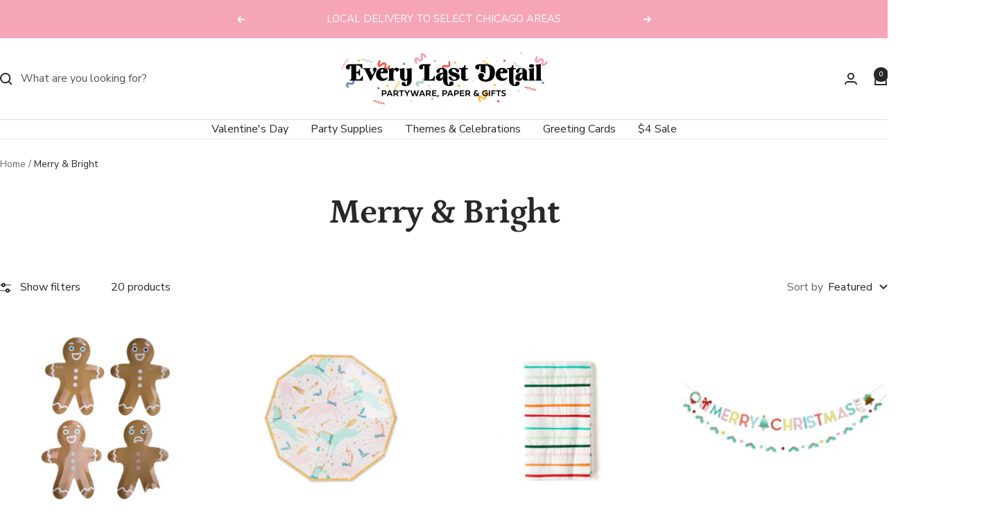

--- FILE ---
content_type: text/html; charset=utf-8
request_url: https://shopeverylastdetail.com/collections/merry-bright
body_size: 41242
content:
<!doctype html><html class="no-js" lang="en" dir="ltr">
  <script type="text/javascript">
    (function(c,l,a,r,i,t,y){
        c[a]=c[a]||function(){(c[a].q=c[a].q||[]).push(arguments)};
        t=l.createElement(r);t.async=1;t.src="https://www.clarity.ms/tag/"+i;
        y=l.getElementsByTagName(r)[0];y.parentNode.insertBefore(t,y);
    })(window, document, "clarity", "script", "nz4dxq0qyo");
</script>
  <head>
 
<meta charset="utf-8">
    <meta name="viewport" content="width=device-width, initial-scale=1.0, height=device-height, minimum-scale=1.0, maximum-scale=1.0">
    <meta name="theme-color" content="#fff">

    <title>Merry &amp; Bright</title><link rel="canonical" href="https://shopeverylastdetail.com/collections/merry-bright"><link rel="shortcut icon" href="//shopeverylastdetail.com/cdn/shop/files/Untitled_design_15.png?v=1635886811&width=96" type="image/png"><link rel="preconnect" href="https://cdn.shopify.com">
    <link rel="dns-prefetch" href="https://productreviews.shopifycdn.com">
    <link rel="dns-prefetch" href="https://www.google-analytics.com"><link rel="preconnect" href="https://fonts.shopifycdn.com" crossorigin><link rel="preload" as="style" href="//shopeverylastdetail.com/cdn/shop/t/9/assets/theme.css?v=147910848279788011661724267137">
    <link rel="preload" as="script" href="//shopeverylastdetail.com/cdn/shop/t/9/assets/vendor.js?v=32643890569905814191724267137">
    <link rel="preload" as="script" href="//shopeverylastdetail.com/cdn/shop/t/9/assets/theme.js?v=42752254316959553641724267137"><meta property="og:type" content="website">
  <meta property="og:title" content="Merry &amp; Bright"><meta property="og:image" content="http://shopeverylastdetail.com/cdn/shop/collections/5.png?v=1634775423&width=1024">
  <meta property="og:image:secure_url" content="https://shopeverylastdetail.com/cdn/shop/collections/5.png?v=1634775423&width=1024">
  <meta property="og:image:width" content="2800">
  <meta property="og:image:height" content="1000"><meta property="og:url" content="https://shopeverylastdetail.com/collections/merry-bright">
<meta property="og:site_name" content="Shopeverylastdetail"><meta name="twitter:card" content="summary"><meta name="twitter:title" content="Merry & Bright">
  <meta name="twitter:description" content=""><meta name="twitter:image" content="https://shopeverylastdetail.com/cdn/shop/collections/5.png?v=1634775423&width=1200">
  <meta name="twitter:image:alt" content="Merry &amp; Bright">
    <script type="application/ld+json">
  {
    "@context": "https://schema.org",
    "@type": "BreadcrumbList",
    "itemListElement": [{
        "@type": "ListItem",
        "position": 1,
        "name": "Home",
        "item": "https://shopeverylastdetail.com"
      },{
            "@type": "ListItem",
            "position": 2,
            "name": "Merry \u0026 Bright",
            "item": "https://shopeverylastdetail.com/collections/merry-bright"
          }]
  }
</script>
    <link rel="preload" href="//shopeverylastdetail.com/cdn/fonts/petrona/petrona_n7.8f0b6938e4c6f57dca1d71c2d799a3a6be96af37.woff2" as="font" type="font/woff2" crossorigin><link rel="preload" href="//shopeverylastdetail.com/cdn/fonts/nunito_sans/nunitosans_n4.0276fe080df0ca4e6a22d9cb55aed3ed5ba6b1da.woff2" as="font" type="font/woff2" crossorigin><style>
  /* Typography (heading) */
  @font-face {
  font-family: Petrona;
  font-weight: 700;
  font-style: normal;
  font-display: swap;
  src: url("//shopeverylastdetail.com/cdn/fonts/petrona/petrona_n7.8f0b6938e4c6f57dca1d71c2d799a3a6be96af37.woff2") format("woff2"),
       url("//shopeverylastdetail.com/cdn/fonts/petrona/petrona_n7.9d88fb3c3e708e09dfffac76539bc871aceddbeb.woff") format("woff");
}

@font-face {
  font-family: Petrona;
  font-weight: 700;
  font-style: italic;
  font-display: swap;
  src: url("//shopeverylastdetail.com/cdn/fonts/petrona/petrona_i7.675a611e19a4501392d3d73ea4c2ef1a076809f6.woff2") format("woff2"),
       url("//shopeverylastdetail.com/cdn/fonts/petrona/petrona_i7.4a7c01f1737983e5b658690665885c4681dca91f.woff") format("woff");
}

/* Typography (body) */
  @font-face {
  font-family: "Nunito Sans";
  font-weight: 400;
  font-style: normal;
  font-display: swap;
  src: url("//shopeverylastdetail.com/cdn/fonts/nunito_sans/nunitosans_n4.0276fe080df0ca4e6a22d9cb55aed3ed5ba6b1da.woff2") format("woff2"),
       url("//shopeverylastdetail.com/cdn/fonts/nunito_sans/nunitosans_n4.b4964bee2f5e7fd9c3826447e73afe2baad607b7.woff") format("woff");
}

@font-face {
  font-family: "Nunito Sans";
  font-weight: 400;
  font-style: italic;
  font-display: swap;
  src: url("//shopeverylastdetail.com/cdn/fonts/nunito_sans/nunitosans_i4.6e408730afac1484cf297c30b0e67c86d17fc586.woff2") format("woff2"),
       url("//shopeverylastdetail.com/cdn/fonts/nunito_sans/nunitosans_i4.c9b6dcbfa43622b39a5990002775a8381942ae38.woff") format("woff");
}

@font-face {
  font-family: "Nunito Sans";
  font-weight: 600;
  font-style: normal;
  font-display: swap;
  src: url("//shopeverylastdetail.com/cdn/fonts/nunito_sans/nunitosans_n6.6e9464eba570101a53130c8130a9e17a8eb55c21.woff2") format("woff2"),
       url("//shopeverylastdetail.com/cdn/fonts/nunito_sans/nunitosans_n6.25a0ac0c0a8a26038c7787054dd6058dfbc20fa8.woff") format("woff");
}

@font-face {
  font-family: "Nunito Sans";
  font-weight: 600;
  font-style: italic;
  font-display: swap;
  src: url("//shopeverylastdetail.com/cdn/fonts/nunito_sans/nunitosans_i6.e62a4aa1de9af615155fca680231620b75369d24.woff2") format("woff2"),
       url("//shopeverylastdetail.com/cdn/fonts/nunito_sans/nunitosans_i6.84ec3dfef4c401afbcd538286a9d65b772072e4b.woff") format("woff");
}

:root {--heading-color: 40, 40, 40;
    --text-color: 40, 40, 40;
    --background: 255, 255, 255;
    --secondary-background: 255, 255, 255;
    --border-color: 223, 223, 223;
    --border-color-darker: 169, 169, 169;
    --success-color: 46, 158, 123;
    --success-background: 213, 236, 229;
    --error-color: 222, 42, 42;
    --error-background: 253, 240, 240;
    --primary-button-background: 246, 164, 183;
    --primary-button-text-color: 40, 40, 40;
    --secondary-button-background: 250, 186, 87;
    --secondary-button-text-color: 255, 255, 255;
    --product-star-rating: 246, 164, 41;
    --product-on-sale-accent: 222, 42, 42;
    --product-sold-out-accent: 250, 186, 87;
    --product-custom-label-background: 250, 186, 87;
    --product-custom-label-text-color: 0, 0, 0;
    --product-custom-label-2-background: 243, 255, 52;
    --product-custom-label-2-text-color: 0, 0, 0;
    --product-low-stock-text-color: 222, 42, 42;
    --product-in-stock-text-color: 46, 158, 123;
    --loading-bar-background: 40, 40, 40;

    /* We duplicate some "base" colors as root colors, which is useful to use on drawer elements or popover without. Those should not be overridden to avoid issues */
    --root-heading-color: 40, 40, 40;
    --root-text-color: 40, 40, 40;
    --root-background: 255, 255, 255;
    --root-border-color: 223, 223, 223;
    --root-primary-button-background: 246, 164, 183;
    --root-primary-button-text-color: 40, 40, 40;

    --base-font-size: 16px;
    --heading-font-family: Petrona, serif;
    --heading-font-weight: 700;
    --heading-font-style: normal;
    --heading-text-transform: normal;
    --text-font-family: "Nunito Sans", sans-serif;
    --text-font-weight: 400;
    --text-font-style: normal;
    --text-font-bold-weight: 600;

    /* Typography (font size) */
    --heading-xxsmall-font-size: 10px;
    --heading-xsmall-font-size: 10px;
    --heading-small-font-size: 11px;
    --heading-large-font-size: 32px;
    --heading-h1-font-size: 32px;
    --heading-h2-font-size: 28px;
    --heading-h3-font-size: 26px;
    --heading-h4-font-size: 22px;
    --heading-h5-font-size: 18px;
    --heading-h6-font-size: 16px;

    /* Control the look and feel of the theme by changing radius of various elements */
    --button-border-radius: 0px;
    --block-border-radius: 0px;
    --block-border-radius-reduced: 0px;
    --color-swatch-border-radius: 0px;

    /* Button size */
    --button-height: 48px;
    --button-small-height: 40px;

    /* Form related */
    --form-input-field-height: 48px;
    --form-input-gap: 16px;
    --form-submit-margin: 24px;

    /* Product listing related variables */
    --product-list-block-spacing: 32px;

    /* Video related */
    --play-button-background: 255, 255, 255;
    --play-button-arrow: 40, 40, 40;

    /* RTL support */
    --transform-logical-flip: 1;
    --transform-origin-start: left;
    --transform-origin-end: right;

    /* Other */
    --zoom-cursor-svg-url: url(//shopeverylastdetail.com/cdn/shop/t/9/assets/zoom-cursor.svg?v=174288145777279384041724267168);
    --arrow-right-svg-url: url(//shopeverylastdetail.com/cdn/shop/t/9/assets/arrow-right.svg?v=40046868119262634591724267168);
    --arrow-left-svg-url: url(//shopeverylastdetail.com/cdn/shop/t/9/assets/arrow-left.svg?v=158856395986752206651724267168);

    /* Some useful variables that we can reuse in our CSS. Some explanation are needed for some of them:
       - container-max-width-minus-gutters: represents the container max width without the edge gutters
       - container-outer-width: considering the screen width, represent all the space outside the container
       - container-outer-margin: same as container-outer-width but get set to 0 inside a container
       - container-inner-width: the effective space inside the container (minus gutters)
       - grid-column-width: represents the width of a single column of the grid
       - vertical-breather: this is a variable that defines the global "spacing" between sections, and inside the section
                            to create some "breath" and minimum spacing
     */
    --container-max-width: 1600px;
    --container-gutter: 24px;
    --container-max-width-minus-gutters: calc(var(--container-max-width) - (var(--container-gutter)) * 2);
    --container-outer-width: max(calc((100vw - var(--container-max-width-minus-gutters)) / 2), var(--container-gutter));
    --container-outer-margin: var(--container-outer-width);
    --container-inner-width: calc(100vw - var(--container-outer-width) * 2);

    --grid-column-count: 10;
    --grid-gap: 24px;
    --grid-column-width: calc((100vw - var(--container-outer-width) * 2 - var(--grid-gap) * (var(--grid-column-count) - 1)) / var(--grid-column-count));

    --vertical-breather: 28px;
    --vertical-breather-tight: 28px;

    /* Shopify related variables */
    --payment-terms-background-color: #fff;
  }

  @media screen and (min-width: 741px) {
    :root {
      --container-gutter: 40px;
      --grid-column-count: 20;
      --vertical-breather: 40px;
      --vertical-breather-tight: 40px;

      /* Typography (font size) */
      --heading-xsmall-font-size: 11px;
      --heading-small-font-size: 12px;
      --heading-large-font-size: 48px;
      --heading-h1-font-size: 48px;
      --heading-h2-font-size: 36px;
      --heading-h3-font-size: 30px;
      --heading-h4-font-size: 22px;
      --heading-h5-font-size: 18px;
      --heading-h6-font-size: 16px;

      /* Form related */
      --form-input-field-height: 52px;
      --form-submit-margin: 32px;

      /* Button size */
      --button-height: 52px;
      --button-small-height: 44px;
    }
  }

  @media screen and (min-width: 1200px) {
    :root {
      --vertical-breather: 48px;
      --vertical-breather-tight: 48px;
      --product-list-block-spacing: 48px;

      /* Typography */
      --heading-large-font-size: 58px;
      --heading-h1-font-size: 50px;
      --heading-h2-font-size: 44px;
      --heading-h3-font-size: 32px;
      --heading-h4-font-size: 26px;
      --heading-h5-font-size: 22px;
      --heading-h6-font-size: 16px;
    }
  }

  @media screen and (min-width: 1600px) {
    :root {
      --vertical-breather: 48px;
      --vertical-breather-tight: 48px;
    }
  }
</style>
    <script>
  // This allows to expose several variables to the global scope, to be used in scripts
  window.themeVariables = {
    settings: {
      direction: "ltr",
      pageType: "collection",
      cartCount: 0,
      moneyFormat: "${{amount}}",
      moneyWithCurrencyFormat: "${{amount}} USD",
      showVendor: false,
      discountMode: "saving",
      currencyCodeEnabled: true,
      cartType: "message",
      cartCurrency: "USD",
      mobileZoomFactor: 2.5
    },

    routes: {
      host: "shopeverylastdetail.com",
      rootUrl: "\/",
      rootUrlWithoutSlash: '',
      cartUrl: "\/cart",
      cartAddUrl: "\/cart\/add",
      cartChangeUrl: "\/cart\/change",
      searchUrl: "\/search",
      predictiveSearchUrl: "\/search\/suggest",
      productRecommendationsUrl: "\/recommendations\/products"
    },

    strings: {
      accessibilityDelete: "Delete",
      accessibilityClose: "Close",
      collectionSoldOut: "Sold Out",
      collectionDiscount: "Save @savings@",
      productSalePrice: "Sale price",
      productRegularPrice: "Regular price",
      productFormUnavailable: "Unavailable",
      productFormSoldOut: "Out of Stock",
      productFormPreOrder: "Pre-order",
      productFormAddToCart: "Add to cart",
      searchNoResults: "No results could be found.",
      searchNewSearch: "New search",
      searchProducts: "Products",
      searchArticles: "Journal",
      searchPages: "Pages",
      searchCollections: "Collections",
      cartViewCart: "View cart",
      cartItemAdded: "Item added to your cart!",
      cartItemAddedShort: "Added to your cart!",
      cartAddOrderNote: "Add order note",
      cartEditOrderNote: "Edit order note",
      shippingEstimatorNoResults: "Sorry, we do not ship to your address.",
      shippingEstimatorOneResult: "There is one shipping rate for your address:",
      shippingEstimatorMultipleResults: "There are several shipping rates for your address:",
      shippingEstimatorError: "One or more error occurred while retrieving shipping rates:"
    },

    libs: {
      flickity: "\/\/shopeverylastdetail.com\/cdn\/shop\/t\/9\/assets\/flickity.js?v=176646718982628074891724267137",
      photoswipe: "\/\/shopeverylastdetail.com\/cdn\/shop\/t\/9\/assets\/photoswipe.js?v=132268647426145925301724267137",
      qrCode: "\/\/shopeverylastdetail.com\/cdn\/shopifycloud\/storefront\/assets\/themes_support\/vendor\/qrcode-3f2b403b.js"
    },

    breakpoints: {
      phone: 'screen and (max-width: 740px)',
      tablet: 'screen and (min-width: 741px) and (max-width: 999px)',
      tabletAndUp: 'screen and (min-width: 741px)',
      pocket: 'screen and (max-width: 999px)',
      lap: 'screen and (min-width: 1000px) and (max-width: 1199px)',
      lapAndUp: 'screen and (min-width: 1000px)',
      desktop: 'screen and (min-width: 1200px)',
      wide: 'screen and (min-width: 1400px)'
    }
  };

  window.addEventListener('pageshow', async () => {
    const cartContent = await (await fetch(`${window.themeVariables.routes.cartUrl}.js`, {cache: 'reload'})).json();
    document.documentElement.dispatchEvent(new CustomEvent('cart:refresh', {detail: {cart: cartContent}}));
  });

  if ('noModule' in HTMLScriptElement.prototype) {
    // Old browsers (like IE) that does not support module will be considered as if not executing JS at all
    document.documentElement.className = document.documentElement.className.replace('no-js', 'js');

    requestAnimationFrame(() => {
      const viewportHeight = (window.visualViewport ? window.visualViewport.height : document.documentElement.clientHeight);
      document.documentElement.style.setProperty('--window-height',viewportHeight + 'px');
    });
  }</script>

    <link rel="stylesheet" href="//shopeverylastdetail.com/cdn/shop/t/9/assets/theme.css?v=147910848279788011661724267137">

    <script src="//shopeverylastdetail.com/cdn/shop/t/9/assets/vendor.js?v=32643890569905814191724267137" defer></script>
    <script src="//shopeverylastdetail.com/cdn/shop/t/9/assets/theme.js?v=42752254316959553641724267137" defer></script>
    <script src="//shopeverylastdetail.com/cdn/shop/t/9/assets/custom.js?v=167639537848865775061724267137" defer></script>

    <script>window.performance && window.performance.mark && window.performance.mark('shopify.content_for_header.start');</script><meta name="facebook-domain-verification" content="ccnfhxcqpaww18todticzcc2dlso94">
<meta name="facebook-domain-verification" content="q5n6vt9levr0tv0ivydp7hmp93ny45">
<meta name="google-site-verification" content="JbkFT4n5ORK3Py7fT9slBAPOu3IpvWKGSyrHXttB5ho">
<meta id="shopify-digital-wallet" name="shopify-digital-wallet" content="/56734711961/digital_wallets/dialog">
<meta name="shopify-checkout-api-token" content="586259757aab4b196d19d1f90818031b">
<meta id="in-context-paypal-metadata" data-shop-id="56734711961" data-venmo-supported="false" data-environment="production" data-locale="en_US" data-paypal-v4="true" data-currency="USD">
<link rel="alternate" type="application/atom+xml" title="Feed" href="/collections/merry-bright.atom" />
<link rel="alternate" type="application/json+oembed" href="https://shopeverylastdetail.com/collections/merry-bright.oembed">
<script async="async" src="/checkouts/internal/preloads.js?locale=en-US"></script>
<link rel="preconnect" href="https://shop.app" crossorigin="anonymous">
<script async="async" src="https://shop.app/checkouts/internal/preloads.js?locale=en-US&shop_id=56734711961" crossorigin="anonymous"></script>
<script id="apple-pay-shop-capabilities" type="application/json">{"shopId":56734711961,"countryCode":"US","currencyCode":"USD","merchantCapabilities":["supports3DS"],"merchantId":"gid:\/\/shopify\/Shop\/56734711961","merchantName":"Shopeverylastdetail","requiredBillingContactFields":["postalAddress","email"],"requiredShippingContactFields":["postalAddress","email"],"shippingType":"shipping","supportedNetworks":["visa","masterCard","amex","discover","elo","jcb"],"total":{"type":"pending","label":"Shopeverylastdetail","amount":"1.00"},"shopifyPaymentsEnabled":true,"supportsSubscriptions":true}</script>
<script id="shopify-features" type="application/json">{"accessToken":"586259757aab4b196d19d1f90818031b","betas":["rich-media-storefront-analytics"],"domain":"shopeverylastdetail.com","predictiveSearch":true,"shopId":56734711961,"locale":"en"}</script>
<script>var Shopify = Shopify || {};
Shopify.shop = "shopeverylastdetail.myshopify.com";
Shopify.locale = "en";
Shopify.currency = {"active":"USD","rate":"1.0"};
Shopify.country = "US";
Shopify.theme = {"name":"Updated copy of Updated copy of Focal","id":137280323737,"schema_name":"Focal","schema_version":"12.1.0","theme_store_id":714,"role":"main"};
Shopify.theme.handle = "null";
Shopify.theme.style = {"id":null,"handle":null};
Shopify.cdnHost = "shopeverylastdetail.com/cdn";
Shopify.routes = Shopify.routes || {};
Shopify.routes.root = "/";</script>
<script type="module">!function(o){(o.Shopify=o.Shopify||{}).modules=!0}(window);</script>
<script>!function(o){function n(){var o=[];function n(){o.push(Array.prototype.slice.apply(arguments))}return n.q=o,n}var t=o.Shopify=o.Shopify||{};t.loadFeatures=n(),t.autoloadFeatures=n()}(window);</script>
<script>
  window.ShopifyPay = window.ShopifyPay || {};
  window.ShopifyPay.apiHost = "shop.app\/pay";
  window.ShopifyPay.redirectState = null;
</script>
<script id="shop-js-analytics" type="application/json">{"pageType":"collection"}</script>
<script defer="defer" async type="module" src="//shopeverylastdetail.com/cdn/shopifycloud/shop-js/modules/v2/client.init-shop-cart-sync_BdyHc3Nr.en.esm.js"></script>
<script defer="defer" async type="module" src="//shopeverylastdetail.com/cdn/shopifycloud/shop-js/modules/v2/chunk.common_Daul8nwZ.esm.js"></script>
<script type="module">
  await import("//shopeverylastdetail.com/cdn/shopifycloud/shop-js/modules/v2/client.init-shop-cart-sync_BdyHc3Nr.en.esm.js");
await import("//shopeverylastdetail.com/cdn/shopifycloud/shop-js/modules/v2/chunk.common_Daul8nwZ.esm.js");

  window.Shopify.SignInWithShop?.initShopCartSync?.({"fedCMEnabled":true,"windoidEnabled":true});

</script>
<script>
  window.Shopify = window.Shopify || {};
  if (!window.Shopify.featureAssets) window.Shopify.featureAssets = {};
  window.Shopify.featureAssets['shop-js'] = {"shop-cart-sync":["modules/v2/client.shop-cart-sync_QYOiDySF.en.esm.js","modules/v2/chunk.common_Daul8nwZ.esm.js"],"init-fed-cm":["modules/v2/client.init-fed-cm_DchLp9rc.en.esm.js","modules/v2/chunk.common_Daul8nwZ.esm.js"],"shop-button":["modules/v2/client.shop-button_OV7bAJc5.en.esm.js","modules/v2/chunk.common_Daul8nwZ.esm.js"],"init-windoid":["modules/v2/client.init-windoid_DwxFKQ8e.en.esm.js","modules/v2/chunk.common_Daul8nwZ.esm.js"],"shop-cash-offers":["modules/v2/client.shop-cash-offers_DWtL6Bq3.en.esm.js","modules/v2/chunk.common_Daul8nwZ.esm.js","modules/v2/chunk.modal_CQq8HTM6.esm.js"],"shop-toast-manager":["modules/v2/client.shop-toast-manager_CX9r1SjA.en.esm.js","modules/v2/chunk.common_Daul8nwZ.esm.js"],"init-shop-email-lookup-coordinator":["modules/v2/client.init-shop-email-lookup-coordinator_UhKnw74l.en.esm.js","modules/v2/chunk.common_Daul8nwZ.esm.js"],"pay-button":["modules/v2/client.pay-button_DzxNnLDY.en.esm.js","modules/v2/chunk.common_Daul8nwZ.esm.js"],"avatar":["modules/v2/client.avatar_BTnouDA3.en.esm.js"],"init-shop-cart-sync":["modules/v2/client.init-shop-cart-sync_BdyHc3Nr.en.esm.js","modules/v2/chunk.common_Daul8nwZ.esm.js"],"shop-login-button":["modules/v2/client.shop-login-button_D8B466_1.en.esm.js","modules/v2/chunk.common_Daul8nwZ.esm.js","modules/v2/chunk.modal_CQq8HTM6.esm.js"],"init-customer-accounts-sign-up":["modules/v2/client.init-customer-accounts-sign-up_C8fpPm4i.en.esm.js","modules/v2/client.shop-login-button_D8B466_1.en.esm.js","modules/v2/chunk.common_Daul8nwZ.esm.js","modules/v2/chunk.modal_CQq8HTM6.esm.js"],"init-shop-for-new-customer-accounts":["modules/v2/client.init-shop-for-new-customer-accounts_CVTO0Ztu.en.esm.js","modules/v2/client.shop-login-button_D8B466_1.en.esm.js","modules/v2/chunk.common_Daul8nwZ.esm.js","modules/v2/chunk.modal_CQq8HTM6.esm.js"],"init-customer-accounts":["modules/v2/client.init-customer-accounts_dRgKMfrE.en.esm.js","modules/v2/client.shop-login-button_D8B466_1.en.esm.js","modules/v2/chunk.common_Daul8nwZ.esm.js","modules/v2/chunk.modal_CQq8HTM6.esm.js"],"shop-follow-button":["modules/v2/client.shop-follow-button_CkZpjEct.en.esm.js","modules/v2/chunk.common_Daul8nwZ.esm.js","modules/v2/chunk.modal_CQq8HTM6.esm.js"],"lead-capture":["modules/v2/client.lead-capture_BntHBhfp.en.esm.js","modules/v2/chunk.common_Daul8nwZ.esm.js","modules/v2/chunk.modal_CQq8HTM6.esm.js"],"checkout-modal":["modules/v2/client.checkout-modal_CfxcYbTm.en.esm.js","modules/v2/chunk.common_Daul8nwZ.esm.js","modules/v2/chunk.modal_CQq8HTM6.esm.js"],"shop-login":["modules/v2/client.shop-login_Da4GZ2H6.en.esm.js","modules/v2/chunk.common_Daul8nwZ.esm.js","modules/v2/chunk.modal_CQq8HTM6.esm.js"],"payment-terms":["modules/v2/client.payment-terms_MV4M3zvL.en.esm.js","modules/v2/chunk.common_Daul8nwZ.esm.js","modules/v2/chunk.modal_CQq8HTM6.esm.js"]};
</script>
<script>(function() {
  var isLoaded = false;
  function asyncLoad() {
    if (isLoaded) return;
    isLoaded = true;
    var urls = ["https:\/\/cdn.nfcube.com\/85fb50c1fb7e004e37188dbfded30a9a.js?shop=shopeverylastdetail.myshopify.com"];
    for (var i = 0; i < urls.length; i++) {
      var s = document.createElement('script');
      s.type = 'text/javascript';
      s.async = true;
      s.src = urls[i];
      var x = document.getElementsByTagName('script')[0];
      x.parentNode.insertBefore(s, x);
    }
  };
  if(window.attachEvent) {
    window.attachEvent('onload', asyncLoad);
  } else {
    window.addEventListener('load', asyncLoad, false);
  }
})();</script>
<script id="__st">var __st={"a":56734711961,"offset":-21600,"reqid":"dd6720b4-918b-4862-87c4-b4fc10306e64-1769018457","pageurl":"shopeverylastdetail.com\/collections\/merry-bright","u":"43af1dc1970e","p":"collection","rtyp":"collection","rid":287157846169};</script>
<script>window.ShopifyPaypalV4VisibilityTracking = true;</script>
<script id="captcha-bootstrap">!function(){'use strict';const t='contact',e='account',n='new_comment',o=[[t,t],['blogs',n],['comments',n],[t,'customer']],c=[[e,'customer_login'],[e,'guest_login'],[e,'recover_customer_password'],[e,'create_customer']],r=t=>t.map((([t,e])=>`form[action*='/${t}']:not([data-nocaptcha='true']) input[name='form_type'][value='${e}']`)).join(','),a=t=>()=>t?[...document.querySelectorAll(t)].map((t=>t.form)):[];function s(){const t=[...o],e=r(t);return a(e)}const i='password',u='form_key',d=['recaptcha-v3-token','g-recaptcha-response','h-captcha-response',i],f=()=>{try{return window.sessionStorage}catch{return}},m='__shopify_v',_=t=>t.elements[u];function p(t,e,n=!1){try{const o=window.sessionStorage,c=JSON.parse(o.getItem(e)),{data:r}=function(t){const{data:e,action:n}=t;return t[m]||n?{data:e,action:n}:{data:t,action:n}}(c);for(const[e,n]of Object.entries(r))t.elements[e]&&(t.elements[e].value=n);n&&o.removeItem(e)}catch(o){console.error('form repopulation failed',{error:o})}}const l='form_type',E='cptcha';function T(t){t.dataset[E]=!0}const w=window,h=w.document,L='Shopify',v='ce_forms',y='captcha';let A=!1;((t,e)=>{const n=(g='f06e6c50-85a8-45c8-87d0-21a2b65856fe',I='https://cdn.shopify.com/shopifycloud/storefront-forms-hcaptcha/ce_storefront_forms_captcha_hcaptcha.v1.5.2.iife.js',D={infoText:'Protected by hCaptcha',privacyText:'Privacy',termsText:'Terms'},(t,e,n)=>{const o=w[L][v],c=o.bindForm;if(c)return c(t,g,e,D).then(n);var r;o.q.push([[t,g,e,D],n]),r=I,A||(h.body.append(Object.assign(h.createElement('script'),{id:'captcha-provider',async:!0,src:r})),A=!0)});var g,I,D;w[L]=w[L]||{},w[L][v]=w[L][v]||{},w[L][v].q=[],w[L][y]=w[L][y]||{},w[L][y].protect=function(t,e){n(t,void 0,e),T(t)},Object.freeze(w[L][y]),function(t,e,n,w,h,L){const[v,y,A,g]=function(t,e,n){const i=e?o:[],u=t?c:[],d=[...i,...u],f=r(d),m=r(i),_=r(d.filter((([t,e])=>n.includes(e))));return[a(f),a(m),a(_),s()]}(w,h,L),I=t=>{const e=t.target;return e instanceof HTMLFormElement?e:e&&e.form},D=t=>v().includes(t);t.addEventListener('submit',(t=>{const e=I(t);if(!e)return;const n=D(e)&&!e.dataset.hcaptchaBound&&!e.dataset.recaptchaBound,o=_(e),c=g().includes(e)&&(!o||!o.value);(n||c)&&t.preventDefault(),c&&!n&&(function(t){try{if(!f())return;!function(t){const e=f();if(!e)return;const n=_(t);if(!n)return;const o=n.value;o&&e.removeItem(o)}(t);const e=Array.from(Array(32),(()=>Math.random().toString(36)[2])).join('');!function(t,e){_(t)||t.append(Object.assign(document.createElement('input'),{type:'hidden',name:u})),t.elements[u].value=e}(t,e),function(t,e){const n=f();if(!n)return;const o=[...t.querySelectorAll(`input[type='${i}']`)].map((({name:t})=>t)),c=[...d,...o],r={};for(const[a,s]of new FormData(t).entries())c.includes(a)||(r[a]=s);n.setItem(e,JSON.stringify({[m]:1,action:t.action,data:r}))}(t,e)}catch(e){console.error('failed to persist form',e)}}(e),e.submit())}));const S=(t,e)=>{t&&!t.dataset[E]&&(n(t,e.some((e=>e===t))),T(t))};for(const o of['focusin','change'])t.addEventListener(o,(t=>{const e=I(t);D(e)&&S(e,y())}));const B=e.get('form_key'),M=e.get(l),P=B&&M;t.addEventListener('DOMContentLoaded',(()=>{const t=y();if(P)for(const e of t)e.elements[l].value===M&&p(e,B);[...new Set([...A(),...v().filter((t=>'true'===t.dataset.shopifyCaptcha))])].forEach((e=>S(e,t)))}))}(h,new URLSearchParams(w.location.search),n,t,e,['guest_login'])})(!0,!0)}();</script>
<script integrity="sha256-4kQ18oKyAcykRKYeNunJcIwy7WH5gtpwJnB7kiuLZ1E=" data-source-attribution="shopify.loadfeatures" defer="defer" src="//shopeverylastdetail.com/cdn/shopifycloud/storefront/assets/storefront/load_feature-a0a9edcb.js" crossorigin="anonymous"></script>
<script crossorigin="anonymous" defer="defer" src="//shopeverylastdetail.com/cdn/shopifycloud/storefront/assets/shopify_pay/storefront-65b4c6d7.js?v=20250812"></script>
<script data-source-attribution="shopify.dynamic_checkout.dynamic.init">var Shopify=Shopify||{};Shopify.PaymentButton=Shopify.PaymentButton||{isStorefrontPortableWallets:!0,init:function(){window.Shopify.PaymentButton.init=function(){};var t=document.createElement("script");t.src="https://shopeverylastdetail.com/cdn/shopifycloud/portable-wallets/latest/portable-wallets.en.js",t.type="module",document.head.appendChild(t)}};
</script>
<script data-source-attribution="shopify.dynamic_checkout.buyer_consent">
  function portableWalletsHideBuyerConsent(e){var t=document.getElementById("shopify-buyer-consent"),n=document.getElementById("shopify-subscription-policy-button");t&&n&&(t.classList.add("hidden"),t.setAttribute("aria-hidden","true"),n.removeEventListener("click",e))}function portableWalletsShowBuyerConsent(e){var t=document.getElementById("shopify-buyer-consent"),n=document.getElementById("shopify-subscription-policy-button");t&&n&&(t.classList.remove("hidden"),t.removeAttribute("aria-hidden"),n.addEventListener("click",e))}window.Shopify?.PaymentButton&&(window.Shopify.PaymentButton.hideBuyerConsent=portableWalletsHideBuyerConsent,window.Shopify.PaymentButton.showBuyerConsent=portableWalletsShowBuyerConsent);
</script>
<script data-source-attribution="shopify.dynamic_checkout.cart.bootstrap">document.addEventListener("DOMContentLoaded",(function(){function t(){return document.querySelector("shopify-accelerated-checkout-cart, shopify-accelerated-checkout")}if(t())Shopify.PaymentButton.init();else{new MutationObserver((function(e,n){t()&&(Shopify.PaymentButton.init(),n.disconnect())})).observe(document.body,{childList:!0,subtree:!0})}}));
</script>
<link id="shopify-accelerated-checkout-styles" rel="stylesheet" media="screen" href="https://shopeverylastdetail.com/cdn/shopifycloud/portable-wallets/latest/accelerated-checkout-backwards-compat.css" crossorigin="anonymous">
<style id="shopify-accelerated-checkout-cart">
        #shopify-buyer-consent {
  margin-top: 1em;
  display: inline-block;
  width: 100%;
}

#shopify-buyer-consent.hidden {
  display: none;
}

#shopify-subscription-policy-button {
  background: none;
  border: none;
  padding: 0;
  text-decoration: underline;
  font-size: inherit;
  cursor: pointer;
}

#shopify-subscription-policy-button::before {
  box-shadow: none;
}

      </style>

<script>window.performance && window.performance.mark && window.performance.mark('shopify.content_for_header.end');</script>
  <!-- BEGIN app block: shopify://apps/klaviyo-email-marketing-sms/blocks/klaviyo-onsite-embed/2632fe16-c075-4321-a88b-50b567f42507 -->












  <script async src="https://static.klaviyo.com/onsite/js/XgHReb/klaviyo.js?company_id=XgHReb"></script>
  <script>!function(){if(!window.klaviyo){window._klOnsite=window._klOnsite||[];try{window.klaviyo=new Proxy({},{get:function(n,i){return"push"===i?function(){var n;(n=window._klOnsite).push.apply(n,arguments)}:function(){for(var n=arguments.length,o=new Array(n),w=0;w<n;w++)o[w]=arguments[w];var t="function"==typeof o[o.length-1]?o.pop():void 0,e=new Promise((function(n){window._klOnsite.push([i].concat(o,[function(i){t&&t(i),n(i)}]))}));return e}}})}catch(n){window.klaviyo=window.klaviyo||[],window.klaviyo.push=function(){var n;(n=window._klOnsite).push.apply(n,arguments)}}}}();</script>

  




  <script>
    window.klaviyoReviewsProductDesignMode = false
  </script>







<!-- END app block --><!-- BEGIN app block: shopify://apps/sami-product-labels/blocks/app-embed-block/b9b44663-5d51-4be1-8104-faedd68da8c5 --><script type="text/javascript">
  window.Samita = window.Samita || {};
  Samita.ProductLabels = Samita.ProductLabels || {};
  Samita.ProductLabels.locale  = {"shop_locale":{"locale":"en","enabled":true,"primary":true,"published":true}};
  Samita.ProductLabels.page = {title : document.title.replaceAll('"', "'"), href : window.location.href, type: "collection", page_id: "287157846169"};
  Samita.ProductLabels.dataShop = Samita.ProductLabels.dataShop || {};Samita.ProductLabels.dataShop = {"install":1,"configuration":{"money_format":"${{amount}}"},"pricing":{"plan":"BETA","features":{"chose_product_form_collections_tag":true,"design_custom_unlimited_position":true,"design_countdown_timer_label_badge":true,"design_text_hover_label_badge":true,"label_display_product_page_first_image":false,"choose_product_variants":true,"conditions_specific_products":-1,"conditions_include_exclude_product_tag":true,"conditions_inventory_status":true,"conditions_sale_products":false,"conditions_customer_tag":true,"conditions_products_created_published":true,"conditions_set_visibility_date_time":true,"images_samples":{"collections":["payment","fresh_green","free_labels","custom","suggestions_for_you","all","valentine","beauty","new","newArrival","discount","sale","comboOffers","quality","bestseller","blackFriday","newYear","free","fewLeft","earthDay","laborDay","boxingDay","christmas","preOrder"]},"badges_labels_conditions":{"fields":["ALL","PRODUCTS","TITLE","TYPE","VENDOR","VARIANT_PRICE","COMPARE_PRICE","SALE_PRICE","TAG","WEIGHT","CREATE","PUBLISH","INVENTORY","VARIANTS","COLLECTIONS","CUSTOMER","CUSTOMER_TAG","CUSTOMER_ORDER_COUNT","CUSTOMER_TOTAL_SPENT","CUSTOMER_PURCHASE","CUSTOMER_COMPANY_NAME","PAGE"]}}},"settings":{"general":{"maximum_condition":"3"},"translations":{"default":{"Days":"d","Hours":"h","Minutes":"m","Seconds":"s"}},"time_show_app_offer":"2023-10-09T15:27:37.143736Z","notUseSearchFileApp":false},"url":"shopeverylastdetail.myshopify.com","api_url":"","app_url":"https://label.samita.io/"};Samita.ProductLabels.dataShop.configuration.money_format = "${{amount}}";if (typeof Shopify!= "undefined" && Shopify?.theme?.role != "main") {Samita.ProductLabels.dataShop.settings.notUseSearchFileApp = false;}
  Samita.ProductLabels.theme_id =null;
  Samita.ProductLabels.products = Samita.ProductLabels.products || [];if (typeof Shopify!= "undefined" && Shopify?.theme?.id == 127350997145) {Samita.ProductLabels.themeInfo = {"id":127350997145,"name":"Focal","role":"unpublished","theme_store_id":714,"theme_name":"Focal","theme_version":"8.2.3"};}if (typeof Shopify!= "undefined" && Shopify?.theme?.id == 127350997145) {Samita.ProductLabels.theme = {"selectors":{"product":{"elementSelectors":[".product-item",".product",".product-detail",".product-page-container","#ProductSection-product-template","#shopify-section-product-template",".product:not(.featured-product,.slick-slide)",".product-main",".grid:not(.product-grid,.sf-grid,.featured-product)",".grid.product-single","#__pf",".gfqv-product-wrapper",".ga-product",".t4s-container",".gCartItem, .flexRow.noGutter, .cart__row, .line-item, .cart-item, .cart-row, .CartItem, .cart-line-item, .cart-table tbody tr, .container-indent table tbody tr"],"elementNotSelectors":[".mini-cart__recommendations-list"],"notShowCustomBlocks":".variant-swatch__item,.swatch-element,.fera-productReviews-review,share-button,.hdt-variant-picker,.col-story-block,.lightly-spaced-row","link":"[samitaPL-product-link], h3[data-href*=\"/products/\"], div[data-href*=\"/products/\"], a[data-href*=\"/products/\"], a.product-block__link[href*=\"/products/\"], a.indiv-product__link[href*=\"/products/\"], a.thumbnail__link[href*=\"/products/\"], a.product-item__link[href*=\"/products/\"], a.product-card__link[href*=\"/products/\"], a.product-card-link[href*=\"/products/\"], a.product-block__image__link[href*=\"/products/\"], a.stretched-link[href*=\"/products/\"], a.grid-product__link[href*=\"/products/\"], a.product-grid-item--link[href*=\"/products/\"], a.product-link[href*=\"/products/\"], a.product__link[href*=\"/products/\"], a.full-unstyled-link[href*=\"/products/\"], a.grid-item__link[href*=\"/products/\"], a.grid-product__link[href*=\"/products/\"], a[data-product-page-link][href*=\"/products/\"], a[href*=\"/products/\"]:not(.logo-bar__link,.ButtonGroup__Item.Button,.menu-promotion__link,.site-nav__link,.mobile-nav__link,.hero__sidebyside-image-link,.announcement-link,.breadcrumbs-list__link,.single-level-link,.d-none,.icon-twitter,.icon-facebook,.icon-pinterest,#btn,.list-menu__item.link.link--tex,.btnProductQuickview,.index-banner-slides-each,.global-banner-switch,.sub-nav-item-link,.announcement-bar__link,.Carousel__Cell,.Heading,.facebook,.twitter,.pinterest,.loyalty-redeem-product-title,.breadcrumbs__link,.btn-slide,.h2m-menu-item-inner--sub,.glink,.announcement-bar__link,.ts-link,.hero__slide-link)","signal":"[data-product-handle], [data-product-id]","notSignal":":not([data-section-id=\"product-recommendations\"],[data-section-type=\"product-recommendations\"],#product-area,#looxReviews)","priceSelectors":[".product-option .cvc-money","#ProductPrice-product-template",".product-block--price",".price-list","#ProductPrice",".product-price",".product__price—reg","#productPrice-product-template",".product__current-price",".product-thumb-caption-price-current",".product-item-caption-price-current",".grid-product__price,.product__price","span.price","span.product-price",".productitem--price",".product-pricing","div.price","span.money",".product-item__price",".product-list-item-price","p.price",".product-meta__prices","div.product-price","span#price",".price.money","h3.price","a.price",".price-area",".product-item-price",".pricearea",".collectionGrid .collectionBlock-info > p","#ComparePrice",".product--price-wrapper",".product-page--price-wrapper",".color--shop-accent.font-size--s.t--meta.f--main",".ComparePrice",".ProductPrice",".prodThumb .title span:last-child",".price",".product-single__price-product-template",".product-info-price",".price-money",".prod-price","#price-field",".product-grid--price",".prices,.pricing","#product-price",".money-styling",".compare-at-price",".product-item--price",".card__price",".product-card__price",".product-price__price",".product-item__price-wrapper",".product-single__price",".grid-product__price-wrap","a.grid-link p.grid-link__meta",".product__prices","#comparePrice-product-template","dl[class*=\"price\"]","div[class*=\"price\"]",".gl-card-pricing",".ga-product_price-container"],"titleSelectors":[".prod-title",".product-block--title",".product-info__title",".product-thumbnail__title",".product-card__title","div.product__title",".card__heading.h5",".cart-item__name.h4",".spf-product-card__title.h4",".gl-card-title",".ga-product_title"],"imageSelectors":[".aspect-ratio img",".line-item__image-wrapper img",".product__media-image-wrapper img",".product-item__aspect-ratio > img",".aspect-ratio > img",".flickity-viewport",".pwzrswiper-slide > img",".zoomImg",".spf-product-card__image",".boost-pfs-filter-product-item-main-image",".pwzrswiper-slide > img",".product__image-wrapper img",".grid__image-ratio",".product__media img",".AspectRatio > img",".product__media img",".rimage-wrapper > img",".ProductItem__Image",".img-wrapper img",".aspect-ratio img",".product-card__image-wrapper > .product-card__image",".ga-products_image img",".image__container",".image-wrap .grid-product__image",".boost-sd__product-image img",".box-ratio > img",".image-cell img.card__image","img[src*=\"cdn.shopify.com\"][src*=\"/products/\"]","img[srcset*=\"cdn.shopify.com\"][srcset*=\"/products/\"]","img[data-srcset*=\"cdn.shopify.com\"][data-srcset*=\"/products/\"]","img[data-src*=\"cdn.shopify.com\"][data-src*=\"/products/\"]","img[data-srcset*=\"cdn.shopify.com\"][data-srcset*=\"/products/\"]","img[srcset*=\"cdn.shopify.com\"][src*=\"no-image\"]",".product-card__image > img",".product-image-main .image-wrap",".grid-product__image",".media > img","img[srcset*=\"cdn/shop/products/\"]","[data-bgset*=\"cdn.shopify.com\"][data-bgset*=\"/products/\"] > [data-bgset*=\"cdn.shopify.com\"][data-bgset*=\"/products/\"]","[data-bgset*=\"cdn.shopify.com\"][data-bgset*=\"/products/\"]","img[src*=\"cdn.shopify.com\"][src*=\"no-image\"]","img[src*=\"cdn/shop/products/\"]",".ga-product_image",".gfqv-product-image"],"media":".card__inner,.spf-product-card__inner","soldOutBadge":".tag.tag--rectangle, .grid-product__tag--sold-out, on-sale-badge","paymentButton":".shopify-payment-button, .product-form--smart-payment-buttons, .lh-wrap-buynow, .wx-checkout-btn","formSelectors":["form.product-form","form.product_form",".main-product-form","form.t4s-form__product",".product-single__form",".shopify-product-form","#shopify-section-product-template form[action*=\"/cart/add\"]","form[action*=\"/cart/add\"]:not(.form-card)",".ga-products-table li.ga-product",".pf-product-form"],"variantActivator":".product__swatches [data-swatch-option], .product__swatches .swatch--color, .swatch-view-item, variant-radios input, .swatch__container .swatch__option, .gf_swatches .gf_swatch, .product-form__controls-group-options select, ul.clickyboxes li, .pf-variant-select, ul.swatches-select li, .product-options__value, .form-check-swatch, button.btn.swatch select.product__variant, .pf-container a, button.variant.option, ul.js-product__variant--container li, .variant-input, .product-variant > ul > li  ,.input--dropdown, .HorizontalList > li, .product-single__swatch__item, .globo-swatch-list ul.value > .select-option, .form-swatch-item, .selector-wrapper select, select.pf-input, ul.swatches-select > li.nt-swatch.swatch_pr_item, ul.gfqv-swatch-values > li, .lh-swatch-select, .swatch-image, .variant-image-swatch, #option-size, .selector-wrapper .replaced, .regular-select-content > .regular-select-item, .radios--input, ul.swatch-view > li > .swatch-selector ,.single-option-selector, .swatch-element input, [data-product-option], .single-option-selector__radio, [data-index^=\"option\"], .SizeSwatchList input, .swatch-panda input[type=radio], .swatch input, .swatch-element input[type=radio], select[id*=\"product-select-\"], select[id|=\"product-select-option\"], [id|=\"productSelect-product\"], [id|=\"ProductSelect-option\"],select[id|=\"product-variants-option\"],select[id|=\"sca-qv-product-selected-option\"],select[id*=\"product-variants-\"],select[id|=\"product-selectors-option\"],select[id|=\"variant-listbox-option\"],select[id|=\"id-option\"],select[id|=\"SingleOptionSelector\"], .variant-input-wrap input, [data-action=\"select-value\"]","variant":".variant-selection__variants, .formVariantId, .product-variant-id, .product-form__variants, .ga-product_variant_select, select[name=\"id\"], input[name=\"id\"], .qview-variants > select, select[name=\"id[]\"]","variantIdByAttribute":"swatch-current-variant","quantity":".gInputElement, [name=\"qty\"], [name=\"quantity\"]","quantityWrapper":"#Quantity, input.quantity-selector.quantity-input, [data-quantity-input-wrapper], .product-form__quantity-selector, .product-form__item--quantity, .ProductForm__QuantitySelector, .quantity-product-template, .product-qty, .qty-selection, .product__quantity, .js-qty__num","productAddToCartBtnSelectors":[".product-form__cart-submit",".add-to-cart-btn",".product__add-to-cart-button","#AddToCart--product-template","#addToCart","#AddToCart-product-template","#AddToCart",".add_to_cart",".product-form--atc-button","#AddToCart-product",".AddtoCart","button.btn-addtocart",".product-submit","[name=\"add\"]","[type=\"submit\"]",".product-form__add-button",".product-form--add-to-cart",".btn--add-to-cart",".button-cart",".action-button > .add-to-cart","button.btn--tertiary.add-to-cart",".form-actions > button.button",".gf_add-to-cart",".zend_preorder_submit_btn",".gt_button",".wx-add-cart-btn",".previewer_add-to-cart_btn > button",".qview-btn-addtocart",".ProductForm__AddToCart",".button--addToCart","#AddToCartDesk","[data-pf-type=\"ProductATC\"]"],"customAddEl":{"productPageSameLevel":true,"collectionPageSameLevel":true,"cartPageSameLevel":false},"cart":{"buttonOpenCartDrawer":"","drawerForm":".ajax-cart__form, #mini-cart-form, #CartPopup, #rebuy-cart, #CartDrawer-Form, #cart , #theme-ajax-cart, form[action*=\"/cart\"]:not([action*=\"/cart/add\"]):not([hidden])","form":"body, #mini-cart-form","rowSelectors":["gCartItem","flexRow.noGutter","cart__row","line-item","cart-item","cart-row","CartItem","cart-line-item","cart-table tbody tr","container-indent table tbody tr"],"price":"td.cart-item__details > div.product-option"},"collection":{"positionBadgeImageWrapper":"","positionBadgeTitleWrapper":"","positionBadgePriceWrapper":"","notElClass":["cart-item-list__body","product-list","samitaPL-card-list","cart-items-con","boost-pfs-search-suggestion-group","collection","pf-slide","boost-sd__cart-body","boost-sd__product-list","snize-search-results-content","productGrid","footer__links","header__links-list","cartitems--list","Cart__ItemList","minicart-list-prd","mini-cart-item","mini-cart__line-item-list","cart-items","grid","products","ajax-cart__form","hero__link","collection__page-products","cc-filters-results","footer-sect","collection-grid","card-list","page-width","collection-template","mobile-nav__sublist","product-grid","site-nav__dropdown","search__results","product-recommendations","faq__wrapper","section-featured-product","announcement_wrapper","cart-summary-item-container","cart-drawer__line-items","product-quick-add","cart__items","rte","m-cart-drawer__items","scd__items","sf__product-listings","line-item","the-flutes","section-image-with-text-overlay","CarouselWrapper"]},"quickView":{"activator":"a.quickview-icon.quickview, .qv-icon, .previewer-button, .sca-qv-button, .product-item__action-button[data-action=\"open-modal\"], .boost-pfs-quickview-btn, .collection-product[data-action=\"show-product\"], button.product-item__quick-shop-button, .product-item__quick-shop-button-wrapper, .open-quick-view, .product-item__action-button[data-action=\"open-modal\"], .tt-btn-quickview, .product-item-quick-shop .available, .quickshop-trigger, .productitem--action-trigger:not(.productitem--action-atc), .quick-product__btn, .thumbnail, .quick_shop, a.sca-qv-button, .overlay, .quick-view, .open-quick-view, [data-product-card-link], a[rel=\"quick-view\"], a.quick-buy, div.quickview-button > a, .block-inner a.more-info, .quick-shop-modal-trigger, a.quick-view-btn, a.spo-quick-view, div.quickView-button, a.product__label--quick-shop, span.trigger-quick-view, a.act-quickview-button, a.product-modal, [data-quickshop-full], [data-quickshop-slim], [data-quickshop-trigger]","productForm":".qv-form, .qview-form, .description-wrapper_content, .wx-product-wrapper, #sca-qv-add-item-form, .product-form, #boost-pfs-quickview-cart-form, .product.preview .shopify-product-form, .product-details__form, .gfqv-product-form, #ModalquickView form#modal_quick_view, .quick-shop-modal form[action*=\"/cart/add\"], #quick-shop-modal form[action*=\"/cart/add\"], .white-popup.quick-view form[action*=\"/cart/add\"], .quick-view form[action*=\"/cart/add\"], [id*=\"QuickShopModal-\"] form[action*=\"/cart/add\"], .quick-shop.active form[action*=\"/cart/add\"], .quick-view-panel form[action*=\"/cart/add\"], .content.product.preview form[action*=\"/cart/add\"], .quickView-wrap form[action*=\"/cart/add\"], .quick-modal form[action*=\"/cart/add\"], #colorbox form[action*=\"/cart/add\"], .product-quick-view form[action*=\"/cart/add\"], .quickform, .modal--quickshop-full, .modal--quickshop form[action*=\"/cart/add\"], .quick-shop-form, .fancybox-inner form[action*=\"/cart/add\"], #quick-view-modal form[action*=\"/cart/add\"], [data-product-modal] form[action*=\"/cart/add\"], .modal--quick-shop.modal--is-active form[action*=\"/cart/add\"]","appVariantActivator":".previewer_options","appVariantSelector":".full_info, [data-behavior=\"previewer_link\"]","appButtonClass":["sca-qv-cartbtn","qview-btn","btn--fill btn--regular"]},"customImgEl":"product-media"}},"integrateApps":["globo.relatedproduct.loaded","globoFilterQuickviewRenderCompleted","globoFilterRenderSearchCompleted","globoFilterRenderCompleted","shopify:block:select","vsk:product:changed","collectionUpdate","cart:updated","cart:refresh","cart-notification:show"],"timeOut":1000,"theme_store_id":714,"theme_name":"Focal"};}if (Samita?.ProductLabels?.theme?.selectors) {
    Samita.ProductLabels.settings = {
      selectors: Samita?.ProductLabels?.theme?.selectors,
      integrateApps: Samita?.ProductLabels?.theme?.integrateApps,
      condition: Samita?.ProductLabels?.theme?.condition,
      timeOut: Samita?.ProductLabels?.theme?.timeOut,
    }
  } else {
    Samita.ProductLabels.settings = {
      "selectors": {
          "product": {
              "elementSelectors": [".product-top",".Product",".product-detail",".product-page-container","#ProductSection-product-template",".product",".product-main",".grid",".grid.product-single","#__pf",".gfqv-product-wrapper",".ga-product",".t4s-container",".gCartItem, .flexRow.noGutter, .cart__row, .line-item, .cart-item, .cart-row, .CartItem, .cart-line-item, .cart-table tbody tr, .container-indent table tbody tr"],
              "elementNotSelectors": [".mini-cart__recommendations-list"],
              "notShowCustomBlocks": ".variant-swatch__item",
              "link": "[samitaPL-product-link], a[href*=\"/products/\"]:not(.logo-bar__link,.site-nav__link,.mobile-nav__link,.hero__sidebyside-image-link,.announcement-link)",
              "signal": "[data-product-handle], [data-product-id]",
              "notSignal": ":not([data-section-id=\"product-recommendations\"],[data-section-type=\"product-recommendations\"],#product-area,#looxReviews)",
              "priceSelectors": [".product-option .cvc-money","#ProductPrice-product-template",".product-block--price",".price-list","#ProductPrice",".product-price",".product__price—reg","#productPrice-product-template",".product__current-price",".product-thumb-caption-price-current",".product-item-caption-price-current",".grid-product__price,.product__price","span.price","span.product-price",".productitem--price",".product-pricing","div.price","span.money",".product-item__price",".product-list-item-price","p.price",".product-meta__prices","div.product-price","span#price",".price.money","h3.price","a.price",".price-area",".product-item-price",".pricearea",".collectionGrid .collectionBlock-info > p","#ComparePrice",".product--price-wrapper",".product-page--price-wrapper",".color--shop-accent.font-size--s.t--meta.f--main",".ComparePrice",".ProductPrice",".prodThumb .title span:last-child",".price",".product-single__price-product-template",".product-info-price",".price-money",".prod-price","#price-field",".product-grid--price",".prices,.pricing","#product-price",".money-styling",".compare-at-price",".product-item--price",".card__price",".product-card__price",".product-price__price",".product-item__price-wrapper",".product-single__price",".grid-product__price-wrap","a.grid-link p.grid-link__meta",".product__prices","#comparePrice-product-template","dl[class*=\"price\"]","div[class*=\"price\"]",".gl-card-pricing",".ga-product_price-container"],
              "titleSelectors": [".prod-title",".product-block--title",".product-info__title",".product-thumbnail__title",".product-card__title","div.product__title",".card__heading.h5",".cart-item__name.h4",".spf-product-card__title.h4",".gl-card-title",".ga-product_title"],
              "imageSelectors": ["img.rimage__image",".grid_img",".imgWrapper > img",".gitem-img",".card__media img",".image__inner img",".snize-thumbnail",".zoomImg",".spf-product-card__image",".boost-pfs-filter-product-item-main-image",".pwzrswiper-slide > img",".product__image-wrapper img",".grid__image-ratio",".product__media img",".AspectRatio > img",".rimage-wrapper > img",".ProductItem__Image",".img-wrapper img",".product-card__image-wrapper > .product-card__image",".ga-products_image img",".image__container",".image-wrap .grid-product__image",".boost-sd__product-image img",".box-ratio > img",".image-cell img.card__image","img[src*=\"cdn.shopify.com\"][src*=\"/products/\"]","img[srcset*=\"cdn.shopify.com\"][srcset*=\"/products/\"]","img[data-srcset*=\"cdn.shopify.com\"][data-srcset*=\"/products/\"]","img[data-src*=\"cdn.shopify.com\"][data-src*=\"/products/\"]","img[srcset*=\"cdn.shopify.com\"][src*=\"no-image\"]",".product-card__image > img",".product-image-main .image-wrap",".grid-product__image",".media > img","img[srcset*=\"cdn/shop/products/\"]","[data-bgset*=\"cdn.shopify.com\"][data-bgset*=\"/products/\"]","img[src*=\"cdn.shopify.com\"][src*=\"no-image\"]","img[src*=\"cdn/shop/products/\"]",".ga-product_image",".gfqv-product-image"],
              "media": ".card__inner,.spf-product-card__inner",
              "soldOutBadge": ".tag.tag--rectangle, .grid-product__tag--sold-out",
              "paymentButton": ".shopify-payment-button, .product-form--smart-payment-buttons, .lh-wrap-buynow, .wx-checkout-btn",
              "formSelectors": ["form.product-form, form.product_form","form.t4s-form__product",".product-single__form",".shopify-product-form","#shopify-section-product-template form[action*=\"/cart/add\"]","form[action*=\"/cart/add\"]:not(.form-card)",".ga-products-table li.ga-product",".pf-product-form"],
              "variantActivator": ".product__swatches [data-swatch-option], variant-radios input, .swatch__container .swatch__option, .gf_swatches .gf_swatch, .product-form__controls-group-options select, ul.clickyboxes li, .pf-variant-select, ul.swatches-select li, .product-options__value, .form-check-swatch, button.btn.swatch select.product__variant, .pf-container a, button.variant.option, ul.js-product__variant--container li, .variant-input, .product-variant > ul > li, .input--dropdown, .HorizontalList > li, .product-single__swatch__item, .globo-swatch-list ul.value > .select-option, .form-swatch-item, .selector-wrapper select, select.pf-input, ul.swatches-select > li.nt-swatch.swatch_pr_item, ul.gfqv-swatch-values > li, .lh-swatch-select, .swatch-image, .variant-image-swatch, #option-size, .selector-wrapper .replaced, .regular-select-content > .regular-select-item, .radios--input, ul.swatch-view > li > .swatch-selector, .single-option-selector, .swatch-element input, [data-product-option], .single-option-selector__radio, [data-index^=\"option\"], .SizeSwatchList input, .swatch-panda input[type=radio], .swatch input, .swatch-element input[type=radio], select[id*=\"product-select-\"], select[id|=\"product-select-option\"], [id|=\"productSelect-product\"], [id|=\"ProductSelect-option\"], select[id|=\"product-variants-option\"], select[id|=\"sca-qv-product-selected-option\"], select[id*=\"product-variants-\"], select[id|=\"product-selectors-option\"], select[id|=\"variant-listbox-option\"], select[id|=\"id-option\"], select[id|=\"SingleOptionSelector\"], .variant-input-wrap input, [data-action=\"select-value\"]",
              "variant": ".variant-selection__variants, .product-form__variants, .ga-product_variant_select, select[name=\"id\"], input[name=\"id\"], .qview-variants > select, select[name=\"id[]\"]",
              "quantity": ".gInputElement, [name=\"qty\"], [name=\"quantity\"]",
              "quantityWrapper": "#Quantity, input.quantity-selector.quantity-input, [data-quantity-input-wrapper], .product-form__quantity-selector, .product-form__item--quantity, .ProductForm__QuantitySelector, .quantity-product-template, .product-qty, .qty-selection, .product__quantity, .js-qty__num",
              "productAddToCartBtnSelectors": [".product-form__cart-submit",".add-to-cart-btn",".product__add-to-cart-button","#AddToCart--product-template","#addToCart","#AddToCart-product-template","#AddToCart",".add_to_cart",".product-form--atc-button","#AddToCart-product",".AddtoCart","button.btn-addtocart",".product-submit","[name=\"add\"]","[type=\"submit\"]",".product-form__add-button",".product-form--add-to-cart",".btn--add-to-cart",".button-cart",".action-button > .add-to-cart","button.btn--tertiary.add-to-cart",".form-actions > button.button",".gf_add-to-cart",".zend_preorder_submit_btn",".gt_button",".wx-add-cart-btn",".previewer_add-to-cart_btn > button",".qview-btn-addtocart",".ProductForm__AddToCart",".button--addToCart","#AddToCartDesk","[data-pf-type=\"ProductATC\"]"],
              "customAddEl": {"productPageSameLevel": true,"collectionPageSameLevel": true,"cartPageSameLevel": false},
              "cart": {"buttonOpenCartDrawer": "","drawerForm": ".ajax-cart__form, #CartDrawer-Form , #theme-ajax-cart, form[action*=\"/cart\"]:not([action*=\"/cart/add\"]):not([hidden])","form": "body","rowSelectors": ["gCartItem","flexRow.noGutter","cart__row","line-item","cart-item","cart-row","CartItem","cart-line-item","cart-table tbody tr","container-indent table tbody tr"],"price": "td.cart-item__details > div.product-option"},
              "collection": {"positionBadgeImageWrapper": "","positionBadgeTitleWrapper": "","positionBadgePriceWrapper": "","notElClass": ["samitaPL-card-list","cart-items","grid","products","ajax-cart__form","hero__link","collection__page-products","cc-filters-results","footer-sect","collection-grid","card-list","page-width","collection-template","mobile-nav__sublist","product-grid","site-nav__dropdown","search__results","product-recommendations"]},
              "quickView": {"activator": "a.quickview-icon.quickview, .qv-icon, .previewer-button, .sca-qv-button, .product-item__action-button[data-action=\"open-modal\"], .boost-pfs-quickview-btn, .collection-product[data-action=\"show-product\"], button.product-item__quick-shop-button, .product-item__quick-shop-button-wrapper, .open-quick-view, .tt-btn-quickview, .product-item-quick-shop .available, .quickshop-trigger, .productitem--action-trigger:not(.productitem--action-atc), .quick-product__btn, .thumbnail, .quick_shop, a.sca-qv-button, .overlay, .quick-view, .open-quick-view, [data-product-card-link], a[rel=\"quick-view\"], a.quick-buy, div.quickview-button > a, .block-inner a.more-info, .quick-shop-modal-trigger, a.quick-view-btn, a.spo-quick-view, div.quickView-button, a.product__label--quick-shop, span.trigger-quick-view, a.act-quickview-button, a.product-modal, [data-quickshop-full], [data-quickshop-slim], [data-quickshop-trigger]","productForm": ".qv-form, .qview-form, .description-wrapper_content, .wx-product-wrapper, #sca-qv-add-item-form, .product-form, #boost-pfs-quickview-cart-form, .product.preview .shopify-product-form, .product-details__form, .gfqv-product-form, #ModalquickView form#modal_quick_view, .quick-shop-modal form[action*=\"/cart/add\"], #quick-shop-modal form[action*=\"/cart/add\"], .white-popup.quick-view form[action*=\"/cart/add\"], .quick-view form[action*=\"/cart/add\"], [id*=\"QuickShopModal-\"] form[action*=\"/cart/add\"], .quick-shop.active form[action*=\"/cart/add\"], .quick-view-panel form[action*=\"/cart/add\"], .content.product.preview form[action*=\"/cart/add\"], .quickView-wrap form[action*=\"/cart/add\"], .quick-modal form[action*=\"/cart/add\"], #colorbox form[action*=\"/cart/add\"], .product-quick-view form[action*=\"/cart/add\"], .quickform, .modal--quickshop-full, .modal--quickshop form[action*=\"/cart/add\"], .quick-shop-form, .fancybox-inner form[action*=\"/cart/add\"], #quick-view-modal form[action*=\"/cart/add\"], [data-product-modal] form[action*=\"/cart/add\"], .modal--quick-shop.modal--is-active form[action*=\"/cart/add\"]","appVariantActivator": ".previewer_options","appVariantSelector": ".full_info, [data-behavior=\"previewer_link\"]","appButtonClass": ["sca-qv-cartbtn","qview-btn","btn--fill btn--regular"]}
          }
      },
      "integrateApps": ["globo.relatedproduct.loaded","globoFilterQuickviewRenderCompleted","globoFilterRenderSearchCompleted","globoFilterRenderCompleted","collectionUpdate"],
      "timeOut": 250
    }
  }
  Samita.ProductLabels.dataLabels = [];Samita.ProductLabels.dataLabels[13151] = {"13151":{"id":13151,"type":"label","label_configs":{"type":"text","design":{"font":{"size":"13","values":[],"customFont":false,"fontFamily":"Josefin Sans","fontVariant":"regular","customFontFamily":"Lato","customFontVariant":"400"},"size":{"value":"custom","custom":{"width":"130","height":"25","setCaratWidth":"px","setCaratHeight":"px"}},"text":{"items":[{"lang":"default","content":"ONLY {inventory} LEFT!","textHover":{"addLink":{"url":null,"target_blank":0},"tooltip":null}}]},"color":{"textColor":{"a":1,"b":255,"g":255,"r":255},"borderColor":{"a":1,"b":51,"g":51,"r":51},"backgroundLeft":{"a":1,"b":183,"g":164,"r":246},"backgroundRight":{"a":1,"b":183,"g":164,"r":246}},"image":{"items":[{"item":false,"lang":"default","textHover":{"addLink":{"url":null,"target_blank":0},"tooltip":null}}],"collection":"all"},"shape":"1","border":{"size":"0","style":"solid"},"margin":{"top":"0","bottom":"0"},"shadow":{"value":"0"},"mobiles":{"font":{"size":{"value":null}},"size":{"width":"115","height":null,"setCaratWidth":"px","setCaratHeight":"px"}},"opacity":{"value":"1.00"},"tablets":{"font":{"size":{"value":null}},"size":{"width":null,"height":null,"setCaratWidth":"px","setCaratHeight":"px"}},"position":{"value":"top_left","custom":{"top":"0","left":"0","right":"0","bottom":"0"},"customType":{"leftOrRight":"left","topOrBottom":"top"},"customPosition":"belowProductPrice","selectorPositionHomePage":null,"selectorPositionOtherPage":null,"selectorPositionProductPage":null,"selectorPositionCollectionPage":null},"animation":{"value":"none"},"customText":{"content":null}},"end_at":null,"addLink":{"url":null,"target_blank":0},"tooltip":null,"start_at":null,"customText":{"content":"ONLY {inventory} LEFT!"}},"condition_configs":{"automate":{"operator":"and","conditions":[{"value":"2","where":"STOCK_AVAILABILITY_LESS_THAN","select":"INVENTORY","values":[],"multipleUrls":null},{"value":"0","where":"STOCK_AVAILABILITY_GREATER_THAN","select":"INVENTORY","values":[]}]}},"status":1}}[13151];Samita.ProductLabels.dataTrustBadges = [];Samita.ProductLabels.dataHighlights = [];Samita.ProductLabels.dataBanners = [];Samita.ProductLabels.dataLabelGroups = [];Samita.ProductLabels.dataImages = [];Samita.ProductLabels.dataProductMetafieldKeys = [];Samita.ProductLabels.dataVariantMetafieldKeys = [];if (Samita.ProductLabels.dataProductMetafieldKeys?.length || Samita.ProductLabels.dataVariantMetafieldKeys?.length) {
    Samita.ProductLabels.products = [];
  }

</script>
<!-- END app block --><!-- BEGIN app block: shopify://apps/ecomposer-builder/blocks/app-embed/a0fc26e1-7741-4773-8b27-39389b4fb4a0 --><!-- DNS Prefetch & Preconnect -->
<link rel="preconnect" href="https://cdn.ecomposer.app" crossorigin>
<link rel="dns-prefetch" href="https://cdn.ecomposer.app">

<link rel="prefetch" href="https://cdn.ecomposer.app/vendors/css/ecom-swiper@11.css" as="style">
<link rel="prefetch" href="https://cdn.ecomposer.app/vendors/js/ecom-swiper@11.0.5.js" as="script">
<link rel="prefetch" href="https://cdn.ecomposer.app/vendors/js/ecom_modal.js" as="script">

<!-- Global CSS --><!--ECOM-EMBED-->
  <style id="ecom-global-css" class="ecom-global-css">/**ECOM-INSERT-CSS**/.ecom-section > div.core__row--columns{max-width: 1200px;padding-top: 0%;}.ecom-column>div.core__column--wrapper{padding: 20px;}div.core__blocks--body>div.ecom-block.elmspace:not(:first-child){margin-top: 0px;}:root{--ecom-global-colors-primary:#ffffff;--ecom-global-colors-secondary:#ffffff;--ecom-global-colors-text:#ffffff;--ecom-global-colors-accent:#ffffff;--ecom-global-typography-h1-font-weight:600;--ecom-global-typography-h1-font-size:72px;--ecom-global-typography-h1-line-height:90px;--ecom-global-typography-h1-letter-spacing:-0.02em;--ecom-global-typography-h2-font-weight:600;--ecom-global-typography-h2-font-size:60px;--ecom-global-typography-h2-line-height:72px;--ecom-global-typography-h2-letter-spacing:-0.02em;--ecom-global-typography-h3-font-weight:600;--ecom-global-typography-h3-font-size:48px;--ecom-global-typography-h3-line-height:60px;--ecom-global-typography-h3-letter-spacing:-0.02em;--ecom-global-typography-h4-font-weight:600;--ecom-global-typography-h4-font-size:36px;--ecom-global-typography-h4-line-height:44px;--ecom-global-typography-h4-letter-spacing:-0.02em;--ecom-global-typography-h5-font-weight:600;--ecom-global-typography-h5-font-size:30px;--ecom-global-typography-h5-line-height:38px;--ecom-global-typography-h6-font-weight:600;--ecom-global-typography-h6-font-size:24px;--ecom-global-typography-h6-line-height:32px;--ecom-global-typography-h7-font-weight:400;--ecom-global-typography-h7-font-size:18px;--ecom-global-typography-h7-line-height:28px;}</style>
  <!--/ECOM-EMBED--><!-- Custom CSS & JS --><style id="ecom-custom-css"></style><script id="ecom-custom-js" async></script><!-- Open Graph Meta Tags for Pages --><!-- Critical Inline Styles -->
<style class="ecom-theme-helper">.ecom-animation{opacity:0}.ecom-animation.animate,.ecom-animation.ecom-animated{opacity:1}.ecom-cart-popup{display:grid;position:fixed;inset:0;z-index:9999999;align-content:center;padding:5px;justify-content:center;align-items:center;justify-items:center}.ecom-cart-popup::before{content:' ';position:absolute;background:#e5e5e5b3;inset:0}.ecom-ajax-loading{cursor:not-allowed;pointer-events:none;opacity:.6}#ecom-toast{visibility:hidden;max-width:50px;height:60px;margin:auto;background-color:#333;color:#fff;text-align:center;border-radius:2px;position:fixed;z-index:1;left:0;right:0;bottom:30px;font-size:17px;display:grid;grid-template-columns:50px auto;align-items:center;justify-content:start;align-content:center;justify-items:start}#ecom-toast.ecom-toast-show{visibility:visible;animation:ecomFadein .5s,ecomExpand .5s .5s,ecomStay 3s 1s,ecomShrink .5s 4s,ecomFadeout .5s 4.5s}#ecom-toast #ecom-toast-icon{width:50px;height:100%;box-sizing:border-box;background-color:#111;color:#fff;padding:5px}#ecom-toast .ecom-toast-icon-svg{width:100%;height:100%;position:relative;vertical-align:middle;margin:auto;text-align:center}#ecom-toast #ecom-toast-desc{color:#fff;padding:16px;overflow:hidden;white-space:nowrap}@media(max-width:768px){#ecom-toast #ecom-toast-desc{white-space:normal;min-width:250px}#ecom-toast{height:auto;min-height:60px}}.ecom__column-full-height{height:100%}@keyframes ecomFadein{from{bottom:0;opacity:0}to{bottom:30px;opacity:1}}@keyframes ecomExpand{from{min-width:50px}to{min-width:var(--ecom-max-width)}}@keyframes ecomStay{from{min-width:var(--ecom-max-width)}to{min-width:var(--ecom-max-width)}}@keyframes ecomShrink{from{min-width:var(--ecom-max-width)}to{min-width:50px}}@keyframes ecomFadeout{from{bottom:30px;opacity:1}to{bottom:60px;opacity:0}}</style>


<!-- EComposer Config Script -->
<script id="ecom-theme-helpers" async>
window.EComposer=window.EComposer||{};(function(){if(!this.configs)this.configs={};this.configs={"custom_code":{"enable_jquery":true,"custom_css":"","custom_js":""},"instagram":"IGQWRONjB1MzJBVmZAicjdmTFl6RXFENmhCTzNEem0yd3B1OVlDcF9qRENLMGRadXhNZAmJZARlBhWjlTakFidms5LTVhU2N5SDg5bVF0OVZArTUFEeC1xMGp3NkxYUVBoclM2aXpWTVZAFbDd2UQZDZD"};this.configs.ajax_cart={enable:false};this.customer=false;this.proxy_path='/apps/ecomposer-visual-page-builder';
this.popupScriptUrl='https://cdn.shopify.com/extensions/019b200c-ceec-7ac9-af95-28c32fd62de8/ecomposer-94/assets/ecom_popup.js';
this.routes={domain:'https://shopeverylastdetail.com',root_url:'/',collections_url:'/collections',all_products_collection_url:'/collections/all',cart_url:'/cart',cart_add_url:'/cart/add',cart_change_url:'/cart/change',cart_clear_url:'/cart/clear',cart_update_url:'/cart/update',product_recommendations_url:'/recommendations/products'};
this.queryParams={};
if(window.location.search.length){new URLSearchParams(window.location.search).forEach((value,key)=>{this.queryParams[key]=value})}
this.money_format="${{amount}}";
this.money_with_currency_format="${{amount}} USD";
this.currencyCodeEnabled=true;this.abTestingData = [];this.formatMoney=function(t,e){const r=this.currencyCodeEnabled?this.money_with_currency_format:this.money_format;function a(t,e){return void 0===t?e:t}function o(t,e,r,o){if(e=a(e,2),r=a(r,","),o=a(o,"."),isNaN(t)||null==t)return 0;var n=(t=(t/100).toFixed(e)).split(".");return n[0].replace(/(\d)(?=(\d\d\d)+(?!\d))/g,"$1"+r)+(n[1]?o+n[1]:"")}"string"==typeof t&&(t=t.replace(".",""));var n="",i=/\{\{\s*(\w+)\s*\}\}/,s=e||r;switch(s.match(i)[1]){case"amount":n=o(t,2);break;case"amount_no_decimals":n=o(t,0);break;case"amount_with_comma_separator":n=o(t,2,".",",");break;case"amount_with_space_separator":n=o(t,2," ",",");break;case"amount_with_period_and_space_separator":n=o(t,2," ",".");break;case"amount_no_decimals_with_comma_separator":n=o(t,0,".",",");break;case"amount_no_decimals_with_space_separator":n=o(t,0," ");break;case"amount_with_apostrophe_separator":n=o(t,2,"'",".")}return s.replace(i,n)};
this.resizeImage=function(t,e){try{if(!e||"original"==e||"full"==e||"master"==e)return t;if(-1!==t.indexOf("cdn.shopify.com")||-1!==t.indexOf("/cdn/shop/")){var r=t.match(/\.(jpg|jpeg|gif|png|bmp|bitmap|tiff|tif|webp)((\#[0-9a-z\-]+)?(\?v=.*)?)?$/gim);if(null==r)return null;var a=t.split(r[0]),o=r[0];return a[0]+"_"+e+o}}catch(r){return t}return t};
this.getProduct=function(t){if(!t)return!1;let e=("/"===this.routes.root_url?"":this.routes.root_url)+"/products/"+t+".js?shop="+Shopify.shop;return window.ECOM_LIVE&&(e="/shop/builder/ajax/ecom-proxy/products/"+t+"?shop="+Shopify.shop),window.fetch(e,{headers:{"Content-Type":"application/json"}}).then(t=>t.ok?t.json():false)};
const u=new URLSearchParams(window.location.search);if(u.has("ecom-redirect")){const r=u.get("ecom-redirect");if(r){let d;try{d=decodeURIComponent(r)}catch{return}d=d.trim().replace(/[\r\n\t]/g,"");if(d.length>2e3)return;const p=["javascript:","data:","vbscript:","file:","ftp:","mailto:","tel:","sms:","chrome:","chrome-extension:","moz-extension:","ms-browser-extension:"],l=d.toLowerCase();for(const o of p)if(l.includes(o))return;const x=[/<script/i,/<\/script/i,/javascript:/i,/vbscript:/i,/onload=/i,/onerror=/i,/onclick=/i,/onmouseover=/i,/onfocus=/i,/onblur=/i,/onsubmit=/i,/onchange=/i,/alert\s*\(/i,/confirm\s*\(/i,/prompt\s*\(/i,/document\./i,/window\./i,/eval\s*\(/i];for(const t of x)if(t.test(d))return;if(d.startsWith("/")&&!d.startsWith("//")){if(!/^[a-zA-Z0-9\-._~:/?#[\]@!$&'()*+,;=%]+$/.test(d))return;if(d.includes("../")||d.includes("./"))return;window.location.href=d;return}if(!d.includes("://")&&!d.startsWith("//")){if(!/^[a-zA-Z0-9\-._~:/?#[\]@!$&'()*+,;=%]+$/.test(d))return;if(d.includes("../")||d.includes("./"))return;window.location.href="/"+d;return}let n;try{n=new URL(d)}catch{return}if(!["http:","https:"].includes(n.protocol))return;if(n.port&&(parseInt(n.port)<1||parseInt(n.port)>65535))return;const a=[window.location.hostname];if(a.includes(n.hostname)&&(n.href===d||n.toString()===d))window.location.href=d}}
}).bind(window.EComposer)();
if(window.Shopify&&window.Shopify.designMode&&window.top&&window.top.opener){window.addEventListener("load",function(){window.top.opener.postMessage({action:"ecomposer:loaded"},"*")})}
</script>

<!-- Quickview Script -->
<script id="ecom-theme-quickview" async>
window.EComposer=window.EComposer||{};(function(){this.initQuickview=function(){var enable_qv=false;const qv_wrapper_script=document.querySelector('#ecom-quickview-template-html');if(!qv_wrapper_script)return;const ecom_quickview=document.createElement('div');ecom_quickview.classList.add('ecom-quickview');ecom_quickview.innerHTML=qv_wrapper_script.innerHTML;document.body.prepend(ecom_quickview);const qv_wrapper=ecom_quickview.querySelector('.ecom-quickview__wrapper');const ecomQuickview=function(e){let t=qv_wrapper.querySelector(".ecom-quickview__content-data");if(t){let i=document.createRange().createContextualFragment(e);t.innerHTML="",t.append(i),qv_wrapper.classList.add("ecom-open");let c=new CustomEvent("ecom:quickview:init",{detail:{wrapper:qv_wrapper}});document.dispatchEvent(c),setTimeout(function(){qv_wrapper.classList.add("ecom-display")},500),closeQuickview(t)}},closeQuickview=function(e){let t=qv_wrapper.querySelector(".ecom-quickview__close-btn"),i=qv_wrapper.querySelector(".ecom-quickview__content");function c(t){let o=t.target;do{if(o==i||o&&o.classList&&o.classList.contains("ecom-modal"))return;o=o.parentNode}while(o);o!=i&&(qv_wrapper.classList.add("ecom-remove"),qv_wrapper.classList.remove("ecom-open","ecom-display","ecom-remove"),setTimeout(function(){e.innerHTML=""},300),document.removeEventListener("click",c),document.removeEventListener("keydown",n))}function n(t){(t.isComposing||27===t.keyCode)&&(qv_wrapper.classList.add("ecom-remove"),qv_wrapper.classList.remove("ecom-open","ecom-display","ecom-remove"),setTimeout(function(){e.innerHTML=""},300),document.removeEventListener("keydown",n),document.removeEventListener("click",c))}t&&t.addEventListener("click",function(t){t.preventDefault(),document.removeEventListener("click",c),document.removeEventListener("keydown",n),qv_wrapper.classList.add("ecom-remove"),qv_wrapper.classList.remove("ecom-open","ecom-display","ecom-remove"),setTimeout(function(){e.innerHTML=""},300)}),document.addEventListener("click",c),document.addEventListener("keydown",n)};function quickViewHandler(e){e&&e.preventDefault();let t=this;t.classList&&t.classList.add("ecom-loading");let i=t.classList?t.getAttribute("href"):window.location.pathname;if(i){if(window.location.search.includes("ecom_template_id")){let c=new URLSearchParams(location.search);i=window.location.pathname+"?section_id="+c.get("ecom_template_id")}else i+=(i.includes("?")?"&":"?")+"section_id=ecom-default-template-quickview";fetch(i).then(function(e){return 200==e.status?e.text():window.document.querySelector("#admin-bar-iframe")?(404==e.status?alert("Please create Ecomposer quickview template first!"):alert("Have some problem with quickview!"),t.classList&&t.classList.remove("ecom-loading"),!1):void window.open(new URL(i).pathname,"_blank")}).then(function(e){e&&(ecomQuickview(e),setTimeout(function(){t.classList&&t.classList.remove("ecom-loading")},300))}).catch(function(e){})}}
if(window.location.search.includes('ecom_template_id')){setTimeout(quickViewHandler,1000)}
if(enable_qv){const qv_buttons=document.querySelectorAll('.ecom-product-quickview');if(qv_buttons.length>0){qv_buttons.forEach(function(button,index){button.addEventListener('click',quickViewHandler)})}}
}}).bind(window.EComposer)();
</script>

<!-- Quickview Template -->
<script type="text/template" id="ecom-quickview-template-html">
<div class="ecom-quickview__wrapper ecom-dn"><div class="ecom-quickview__container"><div class="ecom-quickview__content"><div class="ecom-quickview__content-inner"><div class="ecom-quickview__content-data"></div></div><span class="ecom-quickview__close-btn"><svg version="1.1" xmlns="http://www.w3.org/2000/svg" width="32" height="32" viewBox="0 0 32 32"><path d="M10.722 9.969l-0.754 0.754 5.278 5.278-5.253 5.253 0.754 0.754 5.253-5.253 5.253 5.253 0.754-0.754-5.253-5.253 5.278-5.278-0.754-0.754-5.278 5.278z" fill="#000000"></path></svg></span></div></div></div>
</script>

<!-- Quickview Styles -->
<style class="ecom-theme-quickview">.ecom-quickview .ecom-animation{opacity:1}.ecom-quickview__wrapper{opacity:0;display:none;pointer-events:none}.ecom-quickview__wrapper.ecom-open{position:fixed;top:0;left:0;right:0;bottom:0;display:block;pointer-events:auto;z-index:100000;outline:0!important;-webkit-backface-visibility:hidden;opacity:1;transition:all .1s}.ecom-quickview__container{text-align:center;position:absolute;width:100%;height:100%;left:0;top:0;padding:0 8px;box-sizing:border-box;opacity:0;background-color:rgba(0,0,0,.8);transition:opacity .1s}.ecom-quickview__container:before{content:"";display:inline-block;height:100%;vertical-align:middle}.ecom-quickview__wrapper.ecom-display .ecom-quickview__content{visibility:visible;opacity:1;transform:none}.ecom-quickview__content{position:relative;display:inline-block;opacity:0;visibility:hidden;transition:transform .1s,opacity .1s;transform:translateX(-100px)}.ecom-quickview__content-inner{position:relative;display:inline-block;vertical-align:middle;margin:0 auto;text-align:left;z-index:999;overflow-y:auto;max-height:80vh}.ecom-quickview__content-data>.shopify-section{margin:0 auto;max-width:980px;overflow:hidden;position:relative;background-color:#fff;opacity:0}.ecom-quickview__wrapper.ecom-display .ecom-quickview__content-data>.shopify-section{opacity:1;transform:none}.ecom-quickview__wrapper.ecom-display .ecom-quickview__container{opacity:1}.ecom-quickview__wrapper.ecom-remove #shopify-section-ecom-default-template-quickview{opacity:0;transform:translateX(100px)}.ecom-quickview__close-btn{position:fixed!important;top:0;right:0;transform:none;background-color:transparent;color:#000;opacity:0;width:40px;height:40px;transition:.25s;z-index:9999;stroke:#fff}.ecom-quickview__wrapper.ecom-display .ecom-quickview__close-btn{opacity:1}.ecom-quickview__close-btn:hover{cursor:pointer}@media screen and (max-width:1024px){.ecom-quickview__content{position:absolute;inset:0;margin:50px 15px;display:flex}.ecom-quickview__close-btn{right:0}}.ecom-toast-icon-info{display:none}.ecom-toast-error .ecom-toast-icon-info{display:inline!important}.ecom-toast-error .ecom-toast-icon-success{display:none!important}.ecom-toast-icon-success{fill:#fff;width:35px}</style>

<!-- Toast Template -->
<script type="text/template" id="ecom-template-html"><!-- BEGIN app snippet: ecom-toast --><div id="ecom-toast"><div id="ecom-toast-icon"><svg xmlns="http://www.w3.org/2000/svg" class="ecom-toast-icon-svg ecom-toast-icon-info" fill="none" viewBox="0 0 24 24" stroke="currentColor"><path stroke-linecap="round" stroke-linejoin="round" stroke-width="2" d="M13 16h-1v-4h-1m1-4h.01M21 12a9 9 0 11-18 0 9 9 0 0118 0z"/></svg>
<svg class="ecom-toast-icon-svg ecom-toast-icon-success" xmlns="http://www.w3.org/2000/svg" viewBox="0 0 512 512"><path d="M256 8C119 8 8 119 8 256s111 248 248 248 248-111 248-248S393 8 256 8zm0 48c110.5 0 200 89.5 200 200 0 110.5-89.5 200-200 200-110.5 0-200-89.5-200-200 0-110.5 89.5-200 200-200m140.2 130.3l-22.5-22.7c-4.7-4.7-12.3-4.7-17-.1L215.3 303.7l-59.8-60.3c-4.7-4.7-12.3-4.7-17-.1l-22.7 22.5c-4.7 4.7-4.7 12.3-.1 17l90.8 91.5c4.7 4.7 12.3 4.7 17 .1l172.6-171.2c4.7-4.7 4.7-12.3 .1-17z"/></svg>
</div><div id="ecom-toast-desc"></div></div><!-- END app snippet --></script><!-- END app block --><script src="https://cdn.shopify.com/extensions/019bd586-13a6-783e-88b4-fc913afc0181/product-label-4-277/assets/samita.ProductLabels.index.js" type="text/javascript" defer="defer"></script>
<script src="https://cdn.shopify.com/extensions/019b200c-ceec-7ac9-af95-28c32fd62de8/ecomposer-94/assets/ecom.js" type="text/javascript" defer="defer"></script>
<link href="https://monorail-edge.shopifysvc.com" rel="dns-prefetch">
<script>(function(){if ("sendBeacon" in navigator && "performance" in window) {try {var session_token_from_headers = performance.getEntriesByType('navigation')[0].serverTiming.find(x => x.name == '_s').description;} catch {var session_token_from_headers = undefined;}var session_cookie_matches = document.cookie.match(/_shopify_s=([^;]*)/);var session_token_from_cookie = session_cookie_matches && session_cookie_matches.length === 2 ? session_cookie_matches[1] : "";var session_token = session_token_from_headers || session_token_from_cookie || "";function handle_abandonment_event(e) {var entries = performance.getEntries().filter(function(entry) {return /monorail-edge.shopifysvc.com/.test(entry.name);});if (!window.abandonment_tracked && entries.length === 0) {window.abandonment_tracked = true;var currentMs = Date.now();var navigation_start = performance.timing.navigationStart;var payload = {shop_id: 56734711961,url: window.location.href,navigation_start,duration: currentMs - navigation_start,session_token,page_type: "collection"};window.navigator.sendBeacon("https://monorail-edge.shopifysvc.com/v1/produce", JSON.stringify({schema_id: "online_store_buyer_site_abandonment/1.1",payload: payload,metadata: {event_created_at_ms: currentMs,event_sent_at_ms: currentMs}}));}}window.addEventListener('pagehide', handle_abandonment_event);}}());</script>
<script id="web-pixels-manager-setup">(function e(e,d,r,n,o){if(void 0===o&&(o={}),!Boolean(null===(a=null===(i=window.Shopify)||void 0===i?void 0:i.analytics)||void 0===a?void 0:a.replayQueue)){var i,a;window.Shopify=window.Shopify||{};var t=window.Shopify;t.analytics=t.analytics||{};var s=t.analytics;s.replayQueue=[],s.publish=function(e,d,r){return s.replayQueue.push([e,d,r]),!0};try{self.performance.mark("wpm:start")}catch(e){}var l=function(){var e={modern:/Edge?\/(1{2}[4-9]|1[2-9]\d|[2-9]\d{2}|\d{4,})\.\d+(\.\d+|)|Firefox\/(1{2}[4-9]|1[2-9]\d|[2-9]\d{2}|\d{4,})\.\d+(\.\d+|)|Chrom(ium|e)\/(9{2}|\d{3,})\.\d+(\.\d+|)|(Maci|X1{2}).+ Version\/(15\.\d+|(1[6-9]|[2-9]\d|\d{3,})\.\d+)([,.]\d+|)( \(\w+\)|)( Mobile\/\w+|) Safari\/|Chrome.+OPR\/(9{2}|\d{3,})\.\d+\.\d+|(CPU[ +]OS|iPhone[ +]OS|CPU[ +]iPhone|CPU IPhone OS|CPU iPad OS)[ +]+(15[._]\d+|(1[6-9]|[2-9]\d|\d{3,})[._]\d+)([._]\d+|)|Android:?[ /-](13[3-9]|1[4-9]\d|[2-9]\d{2}|\d{4,})(\.\d+|)(\.\d+|)|Android.+Firefox\/(13[5-9]|1[4-9]\d|[2-9]\d{2}|\d{4,})\.\d+(\.\d+|)|Android.+Chrom(ium|e)\/(13[3-9]|1[4-9]\d|[2-9]\d{2}|\d{4,})\.\d+(\.\d+|)|SamsungBrowser\/([2-9]\d|\d{3,})\.\d+/,legacy:/Edge?\/(1[6-9]|[2-9]\d|\d{3,})\.\d+(\.\d+|)|Firefox\/(5[4-9]|[6-9]\d|\d{3,})\.\d+(\.\d+|)|Chrom(ium|e)\/(5[1-9]|[6-9]\d|\d{3,})\.\d+(\.\d+|)([\d.]+$|.*Safari\/(?![\d.]+ Edge\/[\d.]+$))|(Maci|X1{2}).+ Version\/(10\.\d+|(1[1-9]|[2-9]\d|\d{3,})\.\d+)([,.]\d+|)( \(\w+\)|)( Mobile\/\w+|) Safari\/|Chrome.+OPR\/(3[89]|[4-9]\d|\d{3,})\.\d+\.\d+|(CPU[ +]OS|iPhone[ +]OS|CPU[ +]iPhone|CPU IPhone OS|CPU iPad OS)[ +]+(10[._]\d+|(1[1-9]|[2-9]\d|\d{3,})[._]\d+)([._]\d+|)|Android:?[ /-](13[3-9]|1[4-9]\d|[2-9]\d{2}|\d{4,})(\.\d+|)(\.\d+|)|Mobile Safari.+OPR\/([89]\d|\d{3,})\.\d+\.\d+|Android.+Firefox\/(13[5-9]|1[4-9]\d|[2-9]\d{2}|\d{4,})\.\d+(\.\d+|)|Android.+Chrom(ium|e)\/(13[3-9]|1[4-9]\d|[2-9]\d{2}|\d{4,})\.\d+(\.\d+|)|Android.+(UC? ?Browser|UCWEB|U3)[ /]?(15\.([5-9]|\d{2,})|(1[6-9]|[2-9]\d|\d{3,})\.\d+)\.\d+|SamsungBrowser\/(5\.\d+|([6-9]|\d{2,})\.\d+)|Android.+MQ{2}Browser\/(14(\.(9|\d{2,})|)|(1[5-9]|[2-9]\d|\d{3,})(\.\d+|))(\.\d+|)|K[Aa][Ii]OS\/(3\.\d+|([4-9]|\d{2,})\.\d+)(\.\d+|)/},d=e.modern,r=e.legacy,n=navigator.userAgent;return n.match(d)?"modern":n.match(r)?"legacy":"unknown"}(),u="modern"===l?"modern":"legacy",c=(null!=n?n:{modern:"",legacy:""})[u],f=function(e){return[e.baseUrl,"/wpm","/b",e.hashVersion,"modern"===e.buildTarget?"m":"l",".js"].join("")}({baseUrl:d,hashVersion:r,buildTarget:u}),m=function(e){var d=e.version,r=e.bundleTarget,n=e.surface,o=e.pageUrl,i=e.monorailEndpoint;return{emit:function(e){var a=e.status,t=e.errorMsg,s=(new Date).getTime(),l=JSON.stringify({metadata:{event_sent_at_ms:s},events:[{schema_id:"web_pixels_manager_load/3.1",payload:{version:d,bundle_target:r,page_url:o,status:a,surface:n,error_msg:t},metadata:{event_created_at_ms:s}}]});if(!i)return console&&console.warn&&console.warn("[Web Pixels Manager] No Monorail endpoint provided, skipping logging."),!1;try{return self.navigator.sendBeacon.bind(self.navigator)(i,l)}catch(e){}var u=new XMLHttpRequest;try{return u.open("POST",i,!0),u.setRequestHeader("Content-Type","text/plain"),u.send(l),!0}catch(e){return console&&console.warn&&console.warn("[Web Pixels Manager] Got an unhandled error while logging to Monorail."),!1}}}}({version:r,bundleTarget:l,surface:e.surface,pageUrl:self.location.href,monorailEndpoint:e.monorailEndpoint});try{o.browserTarget=l,function(e){var d=e.src,r=e.async,n=void 0===r||r,o=e.onload,i=e.onerror,a=e.sri,t=e.scriptDataAttributes,s=void 0===t?{}:t,l=document.createElement("script"),u=document.querySelector("head"),c=document.querySelector("body");if(l.async=n,l.src=d,a&&(l.integrity=a,l.crossOrigin="anonymous"),s)for(var f in s)if(Object.prototype.hasOwnProperty.call(s,f))try{l.dataset[f]=s[f]}catch(e){}if(o&&l.addEventListener("load",o),i&&l.addEventListener("error",i),u)u.appendChild(l);else{if(!c)throw new Error("Did not find a head or body element to append the script");c.appendChild(l)}}({src:f,async:!0,onload:function(){if(!function(){var e,d;return Boolean(null===(d=null===(e=window.Shopify)||void 0===e?void 0:e.analytics)||void 0===d?void 0:d.initialized)}()){var d=window.webPixelsManager.init(e)||void 0;if(d){var r=window.Shopify.analytics;r.replayQueue.forEach((function(e){var r=e[0],n=e[1],o=e[2];d.publishCustomEvent(r,n,o)})),r.replayQueue=[],r.publish=d.publishCustomEvent,r.visitor=d.visitor,r.initialized=!0}}},onerror:function(){return m.emit({status:"failed",errorMsg:"".concat(f," has failed to load")})},sri:function(e){var d=/^sha384-[A-Za-z0-9+/=]+$/;return"string"==typeof e&&d.test(e)}(c)?c:"",scriptDataAttributes:o}),m.emit({status:"loading"})}catch(e){m.emit({status:"failed",errorMsg:(null==e?void 0:e.message)||"Unknown error"})}}})({shopId: 56734711961,storefrontBaseUrl: "https://shopeverylastdetail.com",extensionsBaseUrl: "https://extensions.shopifycdn.com/cdn/shopifycloud/web-pixels-manager",monorailEndpoint: "https://monorail-edge.shopifysvc.com/unstable/produce_batch",surface: "storefront-renderer",enabledBetaFlags: ["2dca8a86"],webPixelsConfigList: [{"id":"1632305305","configuration":"{\"accountID\":\"XgHReb\",\"webPixelConfig\":\"eyJlbmFibGVBZGRlZFRvQ2FydEV2ZW50cyI6IHRydWV9\"}","eventPayloadVersion":"v1","runtimeContext":"STRICT","scriptVersion":"524f6c1ee37bacdca7657a665bdca589","type":"APP","apiClientId":123074,"privacyPurposes":["ANALYTICS","MARKETING"],"dataSharingAdjustments":{"protectedCustomerApprovalScopes":["read_customer_address","read_customer_email","read_customer_name","read_customer_personal_data","read_customer_phone"]}},{"id":"503414937","configuration":"{\"config\":\"{\\\"pixel_id\\\":\\\"G-CVRGWSK7EN\\\",\\\"target_country\\\":\\\"US\\\",\\\"gtag_events\\\":[{\\\"type\\\":\\\"begin_checkout\\\",\\\"action_label\\\":\\\"G-CVRGWSK7EN\\\"},{\\\"type\\\":\\\"search\\\",\\\"action_label\\\":\\\"G-CVRGWSK7EN\\\"},{\\\"type\\\":\\\"view_item\\\",\\\"action_label\\\":[\\\"G-CVRGWSK7EN\\\",\\\"MC-HJBW197586\\\"]},{\\\"type\\\":\\\"purchase\\\",\\\"action_label\\\":[\\\"G-CVRGWSK7EN\\\",\\\"MC-HJBW197586\\\"]},{\\\"type\\\":\\\"page_view\\\",\\\"action_label\\\":[\\\"G-CVRGWSK7EN\\\",\\\"MC-HJBW197586\\\"]},{\\\"type\\\":\\\"add_payment_info\\\",\\\"action_label\\\":\\\"G-CVRGWSK7EN\\\"},{\\\"type\\\":\\\"add_to_cart\\\",\\\"action_label\\\":\\\"G-CVRGWSK7EN\\\"}],\\\"enable_monitoring_mode\\\":false}\"}","eventPayloadVersion":"v1","runtimeContext":"OPEN","scriptVersion":"b2a88bafab3e21179ed38636efcd8a93","type":"APP","apiClientId":1780363,"privacyPurposes":[],"dataSharingAdjustments":{"protectedCustomerApprovalScopes":["read_customer_address","read_customer_email","read_customer_name","read_customer_personal_data","read_customer_phone"]}},{"id":"230490265","configuration":"{\"pixel_id\":\"1094941301040693\",\"pixel_type\":\"facebook_pixel\",\"metaapp_system_user_token\":\"-\"}","eventPayloadVersion":"v1","runtimeContext":"OPEN","scriptVersion":"ca16bc87fe92b6042fbaa3acc2fbdaa6","type":"APP","apiClientId":2329312,"privacyPurposes":["ANALYTICS","MARKETING","SALE_OF_DATA"],"dataSharingAdjustments":{"protectedCustomerApprovalScopes":["read_customer_address","read_customer_email","read_customer_name","read_customer_personal_data","read_customer_phone"]}},{"id":"89292953","configuration":"{\"tagID\":\"2613131886420\"}","eventPayloadVersion":"v1","runtimeContext":"STRICT","scriptVersion":"18031546ee651571ed29edbe71a3550b","type":"APP","apiClientId":3009811,"privacyPurposes":["ANALYTICS","MARKETING","SALE_OF_DATA"],"dataSharingAdjustments":{"protectedCustomerApprovalScopes":["read_customer_address","read_customer_email","read_customer_name","read_customer_personal_data","read_customer_phone"]}},{"id":"shopify-app-pixel","configuration":"{}","eventPayloadVersion":"v1","runtimeContext":"STRICT","scriptVersion":"0450","apiClientId":"shopify-pixel","type":"APP","privacyPurposes":["ANALYTICS","MARKETING"]},{"id":"shopify-custom-pixel","eventPayloadVersion":"v1","runtimeContext":"LAX","scriptVersion":"0450","apiClientId":"shopify-pixel","type":"CUSTOM","privacyPurposes":["ANALYTICS","MARKETING"]}],isMerchantRequest: false,initData: {"shop":{"name":"Shopeverylastdetail","paymentSettings":{"currencyCode":"USD"},"myshopifyDomain":"shopeverylastdetail.myshopify.com","countryCode":"US","storefrontUrl":"https:\/\/shopeverylastdetail.com"},"customer":null,"cart":null,"checkout":null,"productVariants":[],"purchasingCompany":null},},"https://shopeverylastdetail.com/cdn","fcfee988w5aeb613cpc8e4bc33m6693e112",{"modern":"","legacy":""},{"shopId":"56734711961","storefrontBaseUrl":"https:\/\/shopeverylastdetail.com","extensionBaseUrl":"https:\/\/extensions.shopifycdn.com\/cdn\/shopifycloud\/web-pixels-manager","surface":"storefront-renderer","enabledBetaFlags":"[\"2dca8a86\"]","isMerchantRequest":"false","hashVersion":"fcfee988w5aeb613cpc8e4bc33m6693e112","publish":"custom","events":"[[\"page_viewed\",{}],[\"collection_viewed\",{\"collection\":{\"id\":\"287157846169\",\"title\":\"Merry \u0026 Bright\",\"productVariants\":[{\"price\":{\"amount\":4.0,\"currencyCode\":\"USD\"},\"product\":{\"title\":\"Gingerbread Men Small Plates\",\"vendor\":\"Jollity \u0026 Co.\",\"id\":\"7213641924761\",\"untranslatedTitle\":\"Gingerbread Men Small Plates\",\"url\":\"\/products\/gingerbread-men-small-plates\",\"type\":\"Paper Plates\"},\"id\":\"41576824340633\",\"image\":{\"src\":\"\/\/shopeverylastdetail.com\/cdn\/shop\/products\/28_ad04d5ad-5248-4780-aa43-bda9cb1ff213.png?v=1638739365\"},\"sku\":\"1004.GB.03\",\"title\":\"Default Title\",\"untranslatedTitle\":\"Default Title\"},{\"price\":{\"amount\":4.0,\"currencyCode\":\"USD\"},\"product\":{\"title\":\"Magical Christmas Small Plates\",\"vendor\":\"Jollity \u0026 Co.\",\"id\":\"7213637140633\",\"untranslatedTitle\":\"Magical Christmas Small Plates\",\"url\":\"\/products\/magical-christmas-small-plates\",\"type\":\"Paper Plates\"},\"id\":\"41576815919257\",\"image\":{\"src\":\"\/\/shopeverylastdetail.com\/cdn\/shop\/products\/32_5b3e22a3-a074-4f28-94b0-8bbe6a7a18e1.png?v=1638738833\"},\"sku\":\"1031-01\",\"title\":\"Default Title\",\"untranslatedTitle\":\"Default Title\"},{\"price\":{\"amount\":5.6,\"currencyCode\":\"USD\"},\"product\":{\"title\":\"Striped Dinner Napkins\",\"vendor\":\"My Mind's Eye\",\"id\":\"7213654147225\",\"untranslatedTitle\":\"Striped Dinner Napkins\",\"url\":\"\/products\/striped-dinner-napkins\",\"type\":\"Paper Napkins\"},\"id\":\"41576842461337\",\"image\":{\"src\":\"\/\/shopeverylastdetail.com\/cdn\/shop\/products\/38_ffa68a1e-2c14-4d80-be4f-82edbbb2995a.png?v=1638740514\"},\"sku\":\"\",\"title\":\"Default Title\",\"untranslatedTitle\":\"Default Title\"},{\"price\":{\"amount\":14.0,\"currencyCode\":\"USD\"},\"product\":{\"title\":\"Colorful Christmas Banner\",\"vendor\":\"Merrilulu\",\"id\":\"7137544274073\",\"untranslatedTitle\":\"Colorful Christmas Banner\",\"url\":\"\/products\/colorful-christmas-banner\",\"type\":\"Banners \u0026 Garlands\"},\"id\":\"41293453033625\",\"image\":{\"src\":\"\/\/shopeverylastdetail.com\/cdn\/shop\/products\/banner-merry-christmas-holly-every-last-deatil.jpg?v=1633446908\"},\"sku\":\"\",\"title\":\"Default Title\",\"untranslatedTitle\":\"Default Title\"},{\"price\":{\"amount\":16.0,\"currencyCode\":\"USD\"},\"product\":{\"title\":\"Gold Sparkles Christmas Banner\",\"vendor\":\"Merrilulu\",\"id\":\"7137531363481\",\"untranslatedTitle\":\"Gold Sparkles Christmas Banner\",\"url\":\"\/products\/gold-sparkles-christmas-banner\",\"type\":\"Banners \u0026 Garlands\"},\"id\":\"41293420200089\",\"image\":{\"src\":\"\/\/shopeverylastdetail.com\/cdn\/shop\/products\/banner-merry-christmas-ornaments-every-last-detail.jpg?v=1633446075\"},\"sku\":\"\",\"title\":\"Default Title\",\"untranslatedTitle\":\"Default Title\"},{\"price\":{\"amount\":4.0,\"currencyCode\":\"USD\"},\"product\":{\"title\":\"Christmas Tags\",\"vendor\":\"Merrilulu\",\"id\":\"7137542111385\",\"untranslatedTitle\":\"Christmas Tags\",\"url\":\"\/products\/christmas-tags\",\"type\":\"Gift Tags \u0026 Labels\"},\"id\":\"41293448118425\",\"image\":{\"src\":\"\/\/shopeverylastdetail.com\/cdn\/shop\/products\/tags-christmas-every-last-detail.jpg?v=1633446764\"},\"sku\":\"\",\"title\":\"Default Title\",\"untranslatedTitle\":\"Default Title\"},{\"price\":{\"amount\":4.0,\"currencyCode\":\"USD\"},\"product\":{\"title\":\"Christmas Cupcake Toppers \u0026 Wrappers\",\"vendor\":\"Merrilulu\",\"id\":\"7137539063961\",\"untranslatedTitle\":\"Christmas Cupcake Toppers \u0026 Wrappers\",\"url\":\"\/products\/christmas-cupcake-toppers-wrappers\",\"type\":\"Cake \u0026 Cupcake Decor\"},\"id\":\"41293441433753\",\"image\":{\"src\":\"\/\/shopeverylastdetail.com\/cdn\/shop\/products\/cake-topper-christmas-every-last-detail.jpg?v=1633446560\"},\"sku\":\"\",\"title\":\"Default Title\",\"untranslatedTitle\":\"Default Title\"},{\"price\":{\"amount\":6.0,\"currencyCode\":\"USD\"},\"product\":{\"title\":\"Snowflake Cake Topper\",\"vendor\":\"Coterie Party Supplies\",\"id\":\"7127529685145\",\"untranslatedTitle\":\"Snowflake Cake Topper\",\"url\":\"\/products\/snowflake-cake-topper\",\"type\":\"Cake \u0026 Cupcake Decor\"},\"id\":\"41252385947801\",\"image\":{\"src\":\"\/\/shopeverylastdetail.com\/cdn\/shop\/products\/cake-topper-golden-snowflake-every-last-detail.jpg?v=1633013895\"},\"sku\":\"\",\"title\":\"Default Title\",\"untranslatedTitle\":\"Default Title\"},{\"price\":{\"amount\":28.0,\"currencyCode\":\"USD\"},\"product\":{\"title\":\"Christmas Tree Party Hats\",\"vendor\":\"Meri Meri\",\"id\":\"7542670426265\",\"untranslatedTitle\":\"Christmas Tree Party Hats\",\"url\":\"\/products\/pre-order-christmas-tree-party-hats\",\"type\":\"Party Hats\"},\"id\":\"42697359622297\",\"image\":{\"src\":\"\/\/shopeverylastdetail.com\/cdn\/shop\/products\/29_ebbe170a-7d2d-45c0-a013-11ca7aff783f.png?v=1682705188\"},\"sku\":\"\",\"title\":\"Default Title\",\"untranslatedTitle\":\"Default Title\"},{\"price\":{\"amount\":7.0,\"currencyCode\":\"USD\"},\"product\":{\"title\":\"DIY Christmas Tree Decoration\",\"vendor\":\"Merrilulu\",\"id\":\"7137528578201\",\"untranslatedTitle\":\"DIY Christmas Tree Decoration\",\"url\":\"\/products\/diy-christmas-tree-decoration\",\"type\":\"Decor\"},\"id\":\"41293414400153\",\"image\":{\"src\":\"\/\/shopeverylastdetail.com\/cdn\/shop\/products\/table-decor-christmas-tree-closeup2-every-last-detail.jpg?v=1638316341\"},\"sku\":\"\",\"title\":\"Default Title\",\"untranslatedTitle\":\"Default Title\"},{\"price\":{\"amount\":4.0,\"currencyCode\":\"USD\"},\"product\":{\"title\":\"Christmas Village Centerpiece\",\"vendor\":\"Merrilulu\",\"id\":\"7137536409753\",\"untranslatedTitle\":\"Christmas Village Centerpiece\",\"url\":\"\/products\/christmas-village-centerpiece\",\"type\":\"Decor\"},\"id\":\"41293433471129\",\"image\":{\"src\":\"\/\/shopeverylastdetail.com\/cdn\/shop\/products\/table-decor-christmas-houses-every-last-detail.jpg?v=1633446363\"},\"sku\":\"\",\"title\":\"Default Title\",\"untranslatedTitle\":\"Default Title\"},{\"price\":{\"amount\":12.0,\"currencyCode\":\"USD\"},\"product\":{\"title\":\"Shiny \u0026 Bright Holiday Light Cup\",\"vendor\":\"Packed Party\",\"id\":\"7542701064345\",\"untranslatedTitle\":\"Shiny \u0026 Bright Holiday Light Cup\",\"url\":\"\/products\/pre-order-shiny-bright-holiday-light-cup\",\"type\":\"Tumblers\"},\"id\":\"42697484042393\",\"image\":{\"src\":\"\/\/shopeverylastdetail.com\/cdn\/shop\/products\/72_d3ac6686-56d0-4f38-8819-6c1dd29fb771.png?v=1667240316\"},\"sku\":\"\",\"title\":\"Default Title\",\"untranslatedTitle\":\"Default Title\"},{\"price\":{\"amount\":11.0,\"currencyCode\":\"USD\"},\"product\":{\"title\":\"Gold Fringe Cup\",\"vendor\":\"Meri Meri\",\"id\":\"7269646762137\",\"untranslatedTitle\":\"Gold Fringe Cup\",\"url\":\"\/products\/gold-fringe-cup\",\"type\":\"Disposable Cups\"},\"id\":\"41753363841177\",\"image\":{\"src\":\"\/\/shopeverylastdetail.com\/cdn\/shop\/products\/1_d7f52746-a0d1-4469-80a0-6d9fa22b1a7a.png?v=1643045730\"},\"sku\":\"197205\",\"title\":\"Default Title\",\"untranslatedTitle\":\"Default Title\"},{\"price\":{\"amount\":4.0,\"currencyCode\":\"USD\"},\"product\":{\"title\":\"Magical Christmas Cups\",\"vendor\":\"Jollity \u0026 Co.\",\"id\":\"7213637370009\",\"untranslatedTitle\":\"Magical Christmas Cups\",\"url\":\"\/products\/magical-christmas-cups\",\"type\":\"Disposable Cups\"},\"id\":\"41576816181401\",\"image\":{\"src\":\"\/\/shopeverylastdetail.com\/cdn\/shop\/products\/33_aeeb0bd2-7269-49ed-86bc-f37a43e0ffcd.png?v=1638739100\"},\"sku\":\"1031-04\",\"title\":\"Default Title\",\"untranslatedTitle\":\"Default Title\"},{\"price\":{\"amount\":26.0,\"currencyCode\":\"USD\"},\"product\":{\"title\":\"Gold Speckled Table Runner\",\"vendor\":\"Coterie Party Supplies\",\"id\":\"7124782973081\",\"untranslatedTitle\":\"Gold Speckled Table Runner\",\"url\":\"\/products\/gold-speckled-table-runner\",\"type\":\"Tablecloth \u0026 Runners\"},\"id\":\"41242983858329\",\"image\":{\"src\":\"\/\/shopeverylastdetail.com\/cdn\/shop\/products\/table-runner-gold-every-last-detail.jpg?v=1632948069\"},\"sku\":\"\",\"title\":\"Default Title\",\"untranslatedTitle\":\"Default Title\"},{\"price\":{\"amount\":15.0,\"currencyCode\":\"USD\"},\"product\":{\"title\":\"Red Snowman Sipper\",\"vendor\":\"Packed Party\",\"id\":\"7788182175897\",\"untranslatedTitle\":\"Red Snowman Sipper\",\"url\":\"\/products\/red-snowman-sipper\",\"type\":\"Tumblers\"},\"id\":\"43617860812953\",\"image\":{\"src\":\"\/\/shopeverylastdetail.com\/cdn\/shop\/files\/23_a5c61ac9-c6c1-434c-9357-c753e2ac5a24.png?v=1700755698\"},\"sku\":null,\"title\":\"Default Title\",\"untranslatedTitle\":\"Default Title\"},{\"price\":{\"amount\":8.0,\"currencyCode\":\"USD\"},\"product\":{\"title\":\"Posh Gold Cups\",\"vendor\":\"Jollity \u0026 Co.\",\"id\":\"7146229268633\",\"untranslatedTitle\":\"Posh Gold Cups\",\"url\":\"\/products\/posh-gold-cups\",\"type\":\"Disposable Cups\"},\"id\":\"41338343915673\",\"image\":{\"src\":\"\/\/shopeverylastdetail.com\/cdn\/shop\/products\/Jollity-Co-Posh-Gold-To-Go-Cup.png?v=1633988471\"},\"sku\":\"1002.GTG.08\",\"title\":\"Default Title\",\"untranslatedTitle\":\"Default Title\"},{\"price\":{\"amount\":4.0,\"currencyCode\":\"USD\"},\"product\":{\"title\":\"Whimsical Christmas Tree Banner\",\"vendor\":\"My Mind's Eye\",\"id\":\"7213656146073\",\"untranslatedTitle\":\"Whimsical Christmas Tree Banner\",\"url\":\"\/products\/whimsical-christmas-tree-banner\",\"type\":\"Banners \u0026 Garlands\"},\"id\":\"41576845738137\",\"image\":{\"src\":\"\/\/shopeverylastdetail.com\/cdn\/shop\/products\/40_5464f80e-4320-475a-b5a9-7efb2878ce49.png?v=1638740715\"},\"sku\":\"\",\"title\":\"Default Title\",\"untranslatedTitle\":\"Default Title\"},{\"price\":{\"amount\":15.0,\"currencyCode\":\"USD\"},\"product\":{\"title\":\"Snowman Sipper\",\"vendor\":\"Packed Party\",\"id\":\"7542699425945\",\"untranslatedTitle\":\"Snowman Sipper\",\"url\":\"\/products\/snowman-sipper\",\"type\":\"Tumblers\"},\"id\":\"42697477488793\",\"image\":{\"src\":\"\/\/shopeverylastdetail.com\/cdn\/shop\/products\/71_8c321862-8a86-4314-86a6-067dcb5bf86a.png?v=1667240331\"},\"sku\":\"\",\"title\":\"Default Title\",\"untranslatedTitle\":\"Default Title\"},{\"price\":{\"amount\":28.0,\"currencyCode\":\"USD\"},\"product\":{\"title\":\"Minglin' Mini Customizable Holiday Light Cups\",\"vendor\":\"Packed Party\",\"id\":\"7542699589785\",\"untranslatedTitle\":\"Minglin' Mini Customizable Holiday Light Cups\",\"url\":\"\/products\/pre-order-minglin-mini-customizable-holiday-light-cups\",\"type\":\"Tumblers\"},\"id\":\"42697479848089\",\"image\":{\"src\":\"\/\/shopeverylastdetail.com\/cdn\/shop\/products\/96_80d24bbe-b32a-4259-b3d8-fd810f0dffe9.png?v=1668121864\"},\"sku\":\"\",\"title\":\"Default Title\",\"untranslatedTitle\":\"Default Title\"}]}}]]"});</script><script>
  window.ShopifyAnalytics = window.ShopifyAnalytics || {};
  window.ShopifyAnalytics.meta = window.ShopifyAnalytics.meta || {};
  window.ShopifyAnalytics.meta.currency = 'USD';
  var meta = {"products":[{"id":7213641924761,"gid":"gid:\/\/shopify\/Product\/7213641924761","vendor":"Jollity \u0026 Co.","type":"Paper Plates","handle":"gingerbread-men-small-plates","variants":[{"id":41576824340633,"price":400,"name":"Gingerbread Men Small Plates","public_title":null,"sku":"1004.GB.03"}],"remote":false},{"id":7213637140633,"gid":"gid:\/\/shopify\/Product\/7213637140633","vendor":"Jollity \u0026 Co.","type":"Paper Plates","handle":"magical-christmas-small-plates","variants":[{"id":41576815919257,"price":400,"name":"Magical Christmas Small Plates","public_title":null,"sku":"1031-01"}],"remote":false},{"id":7213654147225,"gid":"gid:\/\/shopify\/Product\/7213654147225","vendor":"My Mind's Eye","type":"Paper Napkins","handle":"striped-dinner-napkins","variants":[{"id":41576842461337,"price":560,"name":"Striped Dinner Napkins","public_title":null,"sku":""}],"remote":false},{"id":7137544274073,"gid":"gid:\/\/shopify\/Product\/7137544274073","vendor":"Merrilulu","type":"Banners \u0026 Garlands","handle":"colorful-christmas-banner","variants":[{"id":41293453033625,"price":1400,"name":"Colorful Christmas Banner","public_title":null,"sku":""}],"remote":false},{"id":7137531363481,"gid":"gid:\/\/shopify\/Product\/7137531363481","vendor":"Merrilulu","type":"Banners \u0026 Garlands","handle":"gold-sparkles-christmas-banner","variants":[{"id":41293420200089,"price":1600,"name":"Gold Sparkles Christmas Banner","public_title":null,"sku":""}],"remote":false},{"id":7137542111385,"gid":"gid:\/\/shopify\/Product\/7137542111385","vendor":"Merrilulu","type":"Gift Tags \u0026 Labels","handle":"christmas-tags","variants":[{"id":41293448118425,"price":400,"name":"Christmas Tags","public_title":null,"sku":""}],"remote":false},{"id":7137539063961,"gid":"gid:\/\/shopify\/Product\/7137539063961","vendor":"Merrilulu","type":"Cake \u0026 Cupcake Decor","handle":"christmas-cupcake-toppers-wrappers","variants":[{"id":41293441433753,"price":400,"name":"Christmas Cupcake Toppers \u0026 Wrappers","public_title":null,"sku":""}],"remote":false},{"id":7127529685145,"gid":"gid:\/\/shopify\/Product\/7127529685145","vendor":"Coterie Party Supplies","type":"Cake \u0026 Cupcake Decor","handle":"snowflake-cake-topper","variants":[{"id":41252385947801,"price":600,"name":"Snowflake Cake Topper","public_title":null,"sku":""}],"remote":false},{"id":7542670426265,"gid":"gid:\/\/shopify\/Product\/7542670426265","vendor":"Meri Meri","type":"Party Hats","handle":"pre-order-christmas-tree-party-hats","variants":[{"id":42697359622297,"price":2800,"name":"Christmas Tree Party Hats","public_title":null,"sku":""}],"remote":false},{"id":7137528578201,"gid":"gid:\/\/shopify\/Product\/7137528578201","vendor":"Merrilulu","type":"Decor","handle":"diy-christmas-tree-decoration","variants":[{"id":41293414400153,"price":700,"name":"DIY Christmas Tree Decoration","public_title":null,"sku":""}],"remote":false},{"id":7137536409753,"gid":"gid:\/\/shopify\/Product\/7137536409753","vendor":"Merrilulu","type":"Decor","handle":"christmas-village-centerpiece","variants":[{"id":41293433471129,"price":400,"name":"Christmas Village Centerpiece","public_title":null,"sku":""}],"remote":false},{"id":7542701064345,"gid":"gid:\/\/shopify\/Product\/7542701064345","vendor":"Packed Party","type":"Tumblers","handle":"pre-order-shiny-bright-holiday-light-cup","variants":[{"id":42697484042393,"price":1200,"name":"Shiny \u0026 Bright Holiday Light Cup","public_title":null,"sku":""}],"remote":false},{"id":7269646762137,"gid":"gid:\/\/shopify\/Product\/7269646762137","vendor":"Meri Meri","type":"Disposable Cups","handle":"gold-fringe-cup","variants":[{"id":41753363841177,"price":1100,"name":"Gold Fringe Cup","public_title":null,"sku":"197205"}],"remote":false},{"id":7213637370009,"gid":"gid:\/\/shopify\/Product\/7213637370009","vendor":"Jollity \u0026 Co.","type":"Disposable Cups","handle":"magical-christmas-cups","variants":[{"id":41576816181401,"price":400,"name":"Magical Christmas Cups","public_title":null,"sku":"1031-04"}],"remote":false},{"id":7124782973081,"gid":"gid:\/\/shopify\/Product\/7124782973081","vendor":"Coterie Party Supplies","type":"Tablecloth \u0026 Runners","handle":"gold-speckled-table-runner","variants":[{"id":41242983858329,"price":2600,"name":"Gold Speckled Table Runner","public_title":null,"sku":""}],"remote":false},{"id":7788182175897,"gid":"gid:\/\/shopify\/Product\/7788182175897","vendor":"Packed Party","type":"Tumblers","handle":"red-snowman-sipper","variants":[{"id":43617860812953,"price":1500,"name":"Red Snowman Sipper","public_title":null,"sku":null}],"remote":false},{"id":7146229268633,"gid":"gid:\/\/shopify\/Product\/7146229268633","vendor":"Jollity \u0026 Co.","type":"Disposable Cups","handle":"posh-gold-cups","variants":[{"id":41338343915673,"price":800,"name":"Posh Gold Cups","public_title":null,"sku":"1002.GTG.08"}],"remote":false},{"id":7213656146073,"gid":"gid:\/\/shopify\/Product\/7213656146073","vendor":"My Mind's Eye","type":"Banners \u0026 Garlands","handle":"whimsical-christmas-tree-banner","variants":[{"id":41576845738137,"price":400,"name":"Whimsical Christmas Tree Banner","public_title":null,"sku":""}],"remote":false},{"id":7542699425945,"gid":"gid:\/\/shopify\/Product\/7542699425945","vendor":"Packed Party","type":"Tumblers","handle":"snowman-sipper","variants":[{"id":42697477488793,"price":1500,"name":"Snowman Sipper","public_title":null,"sku":""}],"remote":false},{"id":7542699589785,"gid":"gid:\/\/shopify\/Product\/7542699589785","vendor":"Packed Party","type":"Tumblers","handle":"pre-order-minglin-mini-customizable-holiday-light-cups","variants":[{"id":42697479848089,"price":2800,"name":"Minglin' Mini Customizable Holiday Light Cups","public_title":null,"sku":""}],"remote":false}],"page":{"pageType":"collection","resourceType":"collection","resourceId":287157846169,"requestId":"dd6720b4-918b-4862-87c4-b4fc10306e64-1769018457"}};
  for (var attr in meta) {
    window.ShopifyAnalytics.meta[attr] = meta[attr];
  }
</script>
<script class="analytics">
  (function () {
    var customDocumentWrite = function(content) {
      var jquery = null;

      if (window.jQuery) {
        jquery = window.jQuery;
      } else if (window.Checkout && window.Checkout.$) {
        jquery = window.Checkout.$;
      }

      if (jquery) {
        jquery('body').append(content);
      }
    };

    var hasLoggedConversion = function(token) {
      if (token) {
        return document.cookie.indexOf('loggedConversion=' + token) !== -1;
      }
      return false;
    }

    var setCookieIfConversion = function(token) {
      if (token) {
        var twoMonthsFromNow = new Date(Date.now());
        twoMonthsFromNow.setMonth(twoMonthsFromNow.getMonth() + 2);

        document.cookie = 'loggedConversion=' + token + '; expires=' + twoMonthsFromNow;
      }
    }

    var trekkie = window.ShopifyAnalytics.lib = window.trekkie = window.trekkie || [];
    if (trekkie.integrations) {
      return;
    }
    trekkie.methods = [
      'identify',
      'page',
      'ready',
      'track',
      'trackForm',
      'trackLink'
    ];
    trekkie.factory = function(method) {
      return function() {
        var args = Array.prototype.slice.call(arguments);
        args.unshift(method);
        trekkie.push(args);
        return trekkie;
      };
    };
    for (var i = 0; i < trekkie.methods.length; i++) {
      var key = trekkie.methods[i];
      trekkie[key] = trekkie.factory(key);
    }
    trekkie.load = function(config) {
      trekkie.config = config || {};
      trekkie.config.initialDocumentCookie = document.cookie;
      var first = document.getElementsByTagName('script')[0];
      var script = document.createElement('script');
      script.type = 'text/javascript';
      script.onerror = function(e) {
        var scriptFallback = document.createElement('script');
        scriptFallback.type = 'text/javascript';
        scriptFallback.onerror = function(error) {
                var Monorail = {
      produce: function produce(monorailDomain, schemaId, payload) {
        var currentMs = new Date().getTime();
        var event = {
          schema_id: schemaId,
          payload: payload,
          metadata: {
            event_created_at_ms: currentMs,
            event_sent_at_ms: currentMs
          }
        };
        return Monorail.sendRequest("https://" + monorailDomain + "/v1/produce", JSON.stringify(event));
      },
      sendRequest: function sendRequest(endpointUrl, payload) {
        // Try the sendBeacon API
        if (window && window.navigator && typeof window.navigator.sendBeacon === 'function' && typeof window.Blob === 'function' && !Monorail.isIos12()) {
          var blobData = new window.Blob([payload], {
            type: 'text/plain'
          });

          if (window.navigator.sendBeacon(endpointUrl, blobData)) {
            return true;
          } // sendBeacon was not successful

        } // XHR beacon

        var xhr = new XMLHttpRequest();

        try {
          xhr.open('POST', endpointUrl);
          xhr.setRequestHeader('Content-Type', 'text/plain');
          xhr.send(payload);
        } catch (e) {
          console.log(e);
        }

        return false;
      },
      isIos12: function isIos12() {
        return window.navigator.userAgent.lastIndexOf('iPhone; CPU iPhone OS 12_') !== -1 || window.navigator.userAgent.lastIndexOf('iPad; CPU OS 12_') !== -1;
      }
    };
    Monorail.produce('monorail-edge.shopifysvc.com',
      'trekkie_storefront_load_errors/1.1',
      {shop_id: 56734711961,
      theme_id: 137280323737,
      app_name: "storefront",
      context_url: window.location.href,
      source_url: "//shopeverylastdetail.com/cdn/s/trekkie.storefront.cd680fe47e6c39ca5d5df5f0a32d569bc48c0f27.min.js"});

        };
        scriptFallback.async = true;
        scriptFallback.src = '//shopeverylastdetail.com/cdn/s/trekkie.storefront.cd680fe47e6c39ca5d5df5f0a32d569bc48c0f27.min.js';
        first.parentNode.insertBefore(scriptFallback, first);
      };
      script.async = true;
      script.src = '//shopeverylastdetail.com/cdn/s/trekkie.storefront.cd680fe47e6c39ca5d5df5f0a32d569bc48c0f27.min.js';
      first.parentNode.insertBefore(script, first);
    };
    trekkie.load(
      {"Trekkie":{"appName":"storefront","development":false,"defaultAttributes":{"shopId":56734711961,"isMerchantRequest":null,"themeId":137280323737,"themeCityHash":"6734092825102997647","contentLanguage":"en","currency":"USD","eventMetadataId":"2f999209-da98-4283-8f63-ed81e2db36be"},"isServerSideCookieWritingEnabled":true,"monorailRegion":"shop_domain","enabledBetaFlags":["65f19447"]},"Session Attribution":{},"S2S":{"facebookCapiEnabled":true,"source":"trekkie-storefront-renderer","apiClientId":580111}}
    );

    var loaded = false;
    trekkie.ready(function() {
      if (loaded) return;
      loaded = true;

      window.ShopifyAnalytics.lib = window.trekkie;

      var originalDocumentWrite = document.write;
      document.write = customDocumentWrite;
      try { window.ShopifyAnalytics.merchantGoogleAnalytics.call(this); } catch(error) {};
      document.write = originalDocumentWrite;

      window.ShopifyAnalytics.lib.page(null,{"pageType":"collection","resourceType":"collection","resourceId":287157846169,"requestId":"dd6720b4-918b-4862-87c4-b4fc10306e64-1769018457","shopifyEmitted":true});

      var match = window.location.pathname.match(/checkouts\/(.+)\/(thank_you|post_purchase)/)
      var token = match? match[1]: undefined;
      if (!hasLoggedConversion(token)) {
        setCookieIfConversion(token);
        window.ShopifyAnalytics.lib.track("Viewed Product Category",{"currency":"USD","category":"Collection: merry-bright","collectionName":"merry-bright","collectionId":287157846169,"nonInteraction":true},undefined,undefined,{"shopifyEmitted":true});
      }
    });


        var eventsListenerScript = document.createElement('script');
        eventsListenerScript.async = true;
        eventsListenerScript.src = "//shopeverylastdetail.com/cdn/shopifycloud/storefront/assets/shop_events_listener-3da45d37.js";
        document.getElementsByTagName('head')[0].appendChild(eventsListenerScript);

})();</script>
  <script>
  if (!window.ga || (window.ga && typeof window.ga !== 'function')) {
    window.ga = function ga() {
      (window.ga.q = window.ga.q || []).push(arguments);
      if (window.Shopify && window.Shopify.analytics && typeof window.Shopify.analytics.publish === 'function') {
        window.Shopify.analytics.publish("ga_stub_called", {}, {sendTo: "google_osp_migration"});
      }
      console.error("Shopify's Google Analytics stub called with:", Array.from(arguments), "\nSee https://help.shopify.com/manual/promoting-marketing/pixels/pixel-migration#google for more information.");
    };
    if (window.Shopify && window.Shopify.analytics && typeof window.Shopify.analytics.publish === 'function') {
      window.Shopify.analytics.publish("ga_stub_initialized", {}, {sendTo: "google_osp_migration"});
    }
  }
</script>
<script
  defer
  src="https://shopeverylastdetail.com/cdn/shopifycloud/perf-kit/shopify-perf-kit-3.0.4.min.js"
  data-application="storefront-renderer"
  data-shop-id="56734711961"
  data-render-region="gcp-us-central1"
  data-page-type="collection"
  data-theme-instance-id="137280323737"
  data-theme-name="Focal"
  data-theme-version="12.1.0"
  data-monorail-region="shop_domain"
  data-resource-timing-sampling-rate="10"
  data-shs="true"
  data-shs-beacon="true"
  data-shs-export-with-fetch="true"
  data-shs-logs-sample-rate="1"
  data-shs-beacon-endpoint="https://shopeverylastdetail.com/api/collect"
></script>
</head><body class="no-focus-outline  features--image-zoom" data-instant-allow-query-string><svg class="visually-hidden">
      <linearGradient id="rating-star-gradient-half">
        <stop offset="50%" stop-color="rgb(var(--product-star-rating))" />
        <stop offset="50%" stop-color="rgb(var(--product-star-rating))" stop-opacity="0.4" />
      </linearGradient>
    </svg>

    <a href="#main" class="visually-hidden skip-to-content">Skip to content</a>
    <loading-bar class="loading-bar"></loading-bar><!-- BEGIN sections: header-group -->
<div id="shopify-section-sections--17072507027609__announcement-bar" class="shopify-section shopify-section-group-header-group shopify-section--announcement-bar"><style>
  :root {
    --enable-sticky-announcement-bar: 1;
  }

  #shopify-section-sections--17072507027609__announcement-bar {
    --heading-color: 255, 255, 255;
    --text-color: 255, 255, 255;
    --primary-button-background: 40, 40, 40;
    --primary-button-text-color: 255, 255, 255;
    --section-background: 246, 164, 183;position: -webkit-sticky;
      position: sticky;
      top: 0;
      z-index: 5; /* Make sure it goes over header */}

  @media screen and (min-width: 741px) {
    :root {
      --enable-sticky-announcement-bar: 1;
    }

    #shopify-section-sections--17072507027609__announcement-bar {position: -webkit-sticky;
        position: sticky;
        top: 0;
        z-index: 5; /* Make sure it goes over header */}
  }
</style><section>
    <announcement-bar auto-play cycle-speed="5" class="announcement-bar announcement-bar--multiple"><button data-action="prev" class="tap-area tap-area--large">
          <span class="visually-hidden">Previous</span>
          <svg fill="none" focusable="false" width="12" height="10" class="icon icon--nav-arrow-left-small  icon--direction-aware " viewBox="0 0 12 10">
        <path d="M12 5L2.25 5M2.25 5L6.15 9.16M2.25 5L6.15 0.840001" stroke="currentColor" stroke-width="2"></path>
      </svg>
        </button><div class="announcement-bar__list"><announcement-bar-item   class="announcement-bar__item" ><div class="announcement-bar__message text--small"><p>FREE SHIPPING ON ORDERS OVER $75 ✨</p></div></announcement-bar-item><announcement-bar-item hidden  class="announcement-bar__item" ><div class="announcement-bar__message text--small"><p>LOCAL DELIVERY TO SELECT CHICAGO AREAS</p></div></announcement-bar-item></div><button data-action="next" class="tap-area tap-area--large">
          <span class="visually-hidden">Next</span>
          <svg fill="none" focusable="false" width="12" height="10" class="icon icon--nav-arrow-right-small  icon--direction-aware " viewBox="0 0 12 10">
        <path d="M-3.63679e-07 5L9.75 5M9.75 5L5.85 9.16M9.75 5L5.85 0.840001" stroke="currentColor" stroke-width="2"></path>
      </svg>
        </button></announcement-bar>
  </section>

  <script>
    document.documentElement.style.setProperty('--announcement-bar-height', document.getElementById('shopify-section-sections--17072507027609__announcement-bar').clientHeight + 'px');
  </script></div><div id="shopify-section-sections--17072507027609__header" class="shopify-section shopify-section-group-header-group shopify-section--header"><style>
  :root {
    --enable-sticky-header: 1;
    --enable-transparent-header: 0;
    --loading-bar-background: 40, 40, 40; /* Prevent the loading bar to be invisible */
  }

  #shopify-section-sections--17072507027609__header {--header-background: 255, 255, 255;
    --header-text-color: 40, 40, 40;
    --header-border-color: 223, 223, 223;
    --reduce-header-padding: 1;position: -webkit-sticky;
      position: sticky;
      top: 0;z-index: 4;
  }.shopify-section--announcement-bar ~ #shopify-section-sections--17072507027609__header {
      top: calc(var(--enable-sticky-announcement-bar, 0) * var(--announcement-bar-height, 0px));
    }#shopify-section-sections--17072507027609__header .header__logo-image {
    max-width: 170px;
  }

  @media screen and (min-width: 741px) {
    #shopify-section-sections--17072507027609__header .header__logo-image {
      max-width: 300px;
    }
  }

  @media screen and (min-width: 1200px) {}</style>

<store-header sticky  class="header header--bordered " role="banner"><div class="container">
    <div class="header__wrapper">
      <!-- LEFT PART -->
      <nav class="header__inline-navigation" ><div class="header__icon-list hidden-desk"><button is="toggle-button" class="header__icon-wrapper tap-area hidden-desk" aria-controls="mobile-menu-drawer" aria-expanded="false">
              <span class="visually-hidden">Navigation</span><svg focusable="false" width="18" height="14" class="icon icon--header-hamburger   " viewBox="0 0 18 14">
        <path d="M0 1h18M0 13h18H0zm0-6h18H0z" fill="none" stroke="currentColor" stroke-width="2"></path>
      </svg></button><a href="/search" is="toggle-link" class="header__icon-wrapper tap-area hidden-lap hidden-desk" aria-controls="search-drawer" aria-expanded="false" aria-label="Search"><svg focusable="false" width="18" height="18" class="icon icon--header-search   " viewBox="0 0 18 18">
        <path d="M12.336 12.336c2.634-2.635 2.682-6.859.106-9.435-2.576-2.576-6.8-2.528-9.435.106C.373 5.642.325 9.866 2.901 12.442c2.576 2.576 6.8 2.528 9.435-.106zm0 0L17 17" fill="none" stroke="currentColor" stroke-width="2"></path>
      </svg></a>
        </div><div class="header__search-bar predictive-search hidden-pocket">
            <form class="predictive-search__form" action="/search" method="get" role="search">
              <input type="hidden" name="type" value="product"><svg focusable="false" width="18" height="18" class="icon icon--header-search   " viewBox="0 0 18 18">
        <path d="M12.336 12.336c2.634-2.635 2.682-6.859.106-9.435-2.576-2.576-6.8-2.528-9.435.106C.373 5.642.325 9.866 2.901 12.442c2.576 2.576 6.8 2.528 9.435-.106zm0 0L17 17" fill="none" stroke="currentColor" stroke-width="2"></path>
      </svg><input class="predictive-search__input" is="predictive-search-input" type="text" name="q" autocomplete="off" autocorrect="off" aria-controls="search-drawer" aria-expanded="false" aria-label="Search" placeholder="What are you looking for?">
            </form>
          </div></nav>

      <!-- LOGO PART --><span class="header__logo"><a class="header__logo-link" href="/">
            <span class="visually-hidden">Shopeverylastdetail</span>
            <img class="header__logo-image" width="4419" height="1105" src="//shopeverylastdetail.com/cdn/shop/files/Asset_3_2x_9c8a6733-2fed-4c05-a226-650a951e7ace.png?v=1692374799&width=600" alt=""></a></span><!-- SECONDARY LINKS PART -->
      <div class="header__secondary-links"><div class="header__icon-list"><button is="toggle-button" class="header__icon-wrapper tap-area hidden-phone " aria-controls="newsletter-popup" aria-expanded="false">
            <span class="visually-hidden">Newsletter</span><svg focusable="false" width="20" height="16" class="icon icon--header-email   " viewBox="0 0 20 16">
        <path d="M19 4l-9 5-9-5" fill="none" stroke="currentColor" stroke-width="2"></path>
        <path stroke="currentColor" fill="none" stroke-width="2" d="M1 1h18v14H1z"></path>
      </svg></button><a href="/account/login" class="header__icon-wrapper tap-area hidden-phone " aria-label="Login"><svg focusable="false" width="18" height="17" class="icon icon--header-customer   " viewBox="0 0 18 17">
        <circle cx="9" cy="5" r="4" fill="none" stroke="currentColor" stroke-width="2" stroke-linejoin="round"></circle>
        <path d="M1 17v0a4 4 0 014-4h8a4 4 0 014 4v0" fill="none" stroke="currentColor" stroke-width="2"></path>
      </svg></a><a href="/cart" is="toggle-link" aria-controls="mini-cart" aria-expanded="false" class="header__icon-wrapper tap-area " aria-label="Cart" data-no-instant><svg focusable="false" width="20" height="18" class="icon icon--header-cart   " viewBox="0 0 20 18">
        <path d="M3 1h14l1 16H2L3 1z" fill="none" stroke="currentColor" stroke-width="2"></path>
        <path d="M7 4v0a3 3 0 003 3v0a3 3 0 003-3v0" fill="none" stroke="currentColor" stroke-width="2"></path>
      </svg><cart-count class="header__cart-count header__cart-count--floating bubble-count" aria-hidden="true">0</cart-count>
          </a>
        </div></div>
    </div><nav class="header__bottom-navigation hidden-pocket hidden-lap" role="navigation">
        <desktop-navigation>
  <ul class="header__linklist list--unstyled " role="list"><li class="header__linklist-item " data-item-title="Valentine&#39;s Day ">
        <a class="header__linklist-link link--animated" href="/collections/valentines-day" >Valentine's Day </a></li><li class="header__linklist-item has-dropdown" data-item-title="Party Supplies">
        <a class="header__linklist-link link--animated" href="#" aria-controls="desktop-menu-2" aria-expanded="false">Party Supplies</a><div hidden id="desktop-menu-2" class="mega-menu" >
              <div class="container">
                <div class="mega-menu__inner"><div class="mega-menu__columns-wrapper"><div class="mega-menu__column"><a href="/collections/all-tableware" class="mega-menu__title heading heading--small">Tableware</a><ul class="linklist list--unstyled" role="list"><li class="linklist__item">
                                  <a href="/collections/plates" class="link--faded">Plates</a>
                                </li><li class="linklist__item">
                                  <a href="/collections/cups" class="link--faded">Cups</a>
                                </li><li class="linklist__item">
                                  <a href="/collections/napkins" class="link--faded">Napkins</a>
                                </li><li class="linklist__item">
                                  <a href="/collections/cocktail-napkins-1" class="link--faded">Cocktail Napkins</a>
                                </li><li class="linklist__item">
                                  <a href="/collections/cutlery" class="link--faded">Cutlery</a>
                                </li><li class="linklist__item">
                                  <a href="/collections/straws" class="link--faded">Straws & Stir Sticks</a>
                                </li><li class="linklist__item">
                                  <a href="/collections/tablecloths-runners" class="link--faded">Tablecloths & Runners</a>
                                </li><li class="linklist__item">
                                  <a href="/collections/all-tableware" class="link--faded">Shop All</a>
                                </li></ul></div><div class="mega-menu__column"><span class="mega-menu__title heading heading--small">Decorations</span><ul class="linklist list--unstyled" role="list"><li class="linklist__item">
                                  <a href="/collections/balloons" class="link--faded">Balloons</a>
                                </li><li class="linklist__item">
                                  <a href="/collections/banners-garlands" class="link--faded">Banners & Garlands</a>
                                </li><li class="linklist__item">
                                  <a href="/collections/cake-decorations-toppers" class="link--faded">Cake Toppers & Candles</a>
                                </li><li class="linklist__item">
                                  <a href="/collections/party-hats" class="link--faded">Party Hats & Favors</a>
                                </li><li class="linklist__item">
                                  <a href="/collections/centerpieces" class="link--faded">Tabletop Décor </a>
                                </li></ul></div></div></div>
              </div>
            </div></li><li class="header__linklist-item has-dropdown" data-item-title="Themes &amp; Celebrations">
        <a class="header__linklist-link link--animated" href="#" aria-controls="desktop-menu-3" aria-expanded="false">Themes & Celebrations</a><div hidden id="desktop-menu-3" class="mega-menu" >
              <div class="container">
                <div class="mega-menu__inner"><div class="mega-menu__columns-wrapper"><div class="mega-menu__column"><span class="mega-menu__title heading heading--small">Popular Themes</span><ul class="linklist list--unstyled" role="list"><li class="linklist__item">
                                  <a href="/collections/animals" class="link--faded">Animal</a>
                                </li><li class="linklist__item">
                                  <a href="/collections/barbie" class="link--faded">Barbie Party</a>
                                </li><li class="linklist__item">
                                  <a href="/collections/race-car" class="link--faded">Car</a>
                                </li><li class="linklist__item">
                                  <a href="/collections/construction" class="link--faded">Construction</a>
                                </li><li class="linklist__item">
                                  <a href="/collections/dinosaur" class="link--faded">Dinosaur</a>
                                </li><li class="linklist__item">
                                  <a href="/collections/farm" class="link--faded">Farm</a>
                                </li><li class="linklist__item">
                                  <a href="/collections/fiesta" class="link--faded">Fiesta</a>
                                </li><li class="linklist__item">
                                  <a href="/collections/floral" class="link--faded">Floral</a>
                                </li><li class="linklist__item">
                                  <a href="/collections/happy-birthday" class="link--faded">Happy Birthday</a>
                                </li><li class="linklist__item">
                                  <a href="/collections/welcome-to-the-jungle" class="link--faded">Jungle</a>
                                </li><li class="linklist__item">
                                  <a href="/collections/mermaid" class="link--faded">Mermaid</a>
                                </li><li class="linklist__item">
                                  <a href="/collections/monsters" class="link--faded">Monster</a>
                                </li><li class="linklist__item">
                                  <a href="/collections/party-animals" class="link--faded">Party Animals</a>
                                </li><li class="linklist__item">
                                  <a href="/collections/party-pups" class="link--faded">Party Pups</a>
                                </li><li class="linklist__item">
                                  <a href="/collections/pastel-rainbow" class="link--faded">Rainbow</a>
                                </li><li class="linklist__item">
                                  <a href="/collections/space" class="link--faded">Space</a>
                                </li><li class="linklist__item">
                                  <a href="/collections/tropical-1" class="link--faded">Tropical</a>
                                </li><li class="linklist__item">
                                  <a href="/collections/tea-party" class="link--faded">Tea Party</a>
                                </li><li class="linklist__item">
                                  <a href="/collections/unicorn" class="link--faded">Unicorn</a>
                                </li><li class="linklist__item">
                                  <a href="/collections/under-the-sea-ocean" class="link--faded">Under the Sea/Ocean</a>
                                </li><li class="linklist__item">
                                  <a href="/collections/kid-birthday" class="link--faded">Shop All</a>
                                </li></ul></div><div class="mega-menu__column"><span class="mega-menu__title heading heading--small">Celebrations</span><ul class="linklist list--unstyled" role="list"><li class="linklist__item">
                                  <a href="/collections/kid-birthday" class="link--faded">Kid's Birthday</a>
                                </li><li class="linklist__item">
                                  <a href="/collections/adult-birthday" class="link--faded">Grown Up Birthday</a>
                                </li><li class="linklist__item">
                                  <a href="/collections/baby-shower-1" class="link--faded">Baby Shower</a>
                                </li><li class="linklist__item">
                                  <a href="/collections/bachelorette" class="link--faded">Bachelorette & Wedding </a>
                                </li><li class="linklist__item">
                                  <a href="/pages/custom-curated-celebration" class="link--faded">Custom Celebration</a>
                                </li></ul></div><div class="mega-menu__column"><span class="mega-menu__title heading heading--small">Seasonal</span><ul class="linklist list--unstyled" role="list"><li class="linklist__item">
                                  <a href="/collections/thanksgiving" class="link--faded">Thanksgiving</a>
                                </li><li class="linklist__item">
                                  <a href="/collections/christmas" class="link--faded">Christmas</a>
                                </li><li class="linklist__item">
                                  <a href="/collections/hanukkah" class="link--faded">Hanukkah</a>
                                </li><li class="linklist__item">
                                  <a href="/collections/new-years-eve" class="link--faded">New Year's Eve</a>
                                </li><li class="linklist__item">
                                  <a href="/collections/valentines-day" class="link--faded">Valentine's Day</a>
                                </li><li class="linklist__item">
                                  <a href="/collections/st-patricks-day" class="link--faded">St. Patrick's Day</a>
                                </li><li class="linklist__item">
                                  <a href="/collections/easter" class="link--faded">Easter</a>
                                </li><li class="linklist__item">
                                  <a href="/collections/summer" class="link--faded">Summer</a>
                                </li><li class="linklist__item">
                                  <a href="/collections/fourth-of-july" class="link--faded">Stars & Stripes</a>
                                </li><li class="linklist__item">
                                  <a href="/collections/halloween" class="link--faded">Halloween</a>
                                </li></ul></div></div></div>
              </div>
            </div></li><li class="header__linklist-item has-dropdown" data-item-title="Greeting Cards">
        <a class="header__linklist-link link--animated" href="/collections/greeting-cards" aria-controls="desktop-menu-4" aria-expanded="false">Greeting Cards</a><ul hidden id="desktop-menu-4" class="nav-dropdown nav-dropdown--restrict list--unstyled" role="list"><li class="nav-dropdown__item ">
                <a class="nav-dropdown__link link--faded" href="/collections/holiday-cards" >Holiday</a></li><li class="nav-dropdown__item ">
                <a class="nav-dropdown__link link--faded" href="/collections/birthday-cards" >Birthday</a></li><li class="nav-dropdown__item ">
                <a class="nav-dropdown__link link--faded" href="/collections/engagement-wedding-cards" >Engagement & Wedding</a></li><li class="nav-dropdown__item ">
                <a class="nav-dropdown__link link--faded" href="/collections/baby-cards" >Baby</a></li><li class="nav-dropdown__item ">
                <a class="nav-dropdown__link link--faded" href="/collections/other-occasion-cards" >Other Occassions</a></li><li class="nav-dropdown__item ">
                <a class="nav-dropdown__link link--faded" href="/collections/greeting-cards" >Shop All</a></li></ul></li><li class="header__linklist-item " data-item-title="$4 Sale">
        <a class="header__linklist-link link--animated" href="/collections/sale" >$4 Sale</a></li></ul>
</desktop-navigation>
      </nav></div>
</store-header><cart-notification global hidden class="cart-notification "></cart-notification><mobile-navigation append-body id="mobile-menu-drawer" class="drawer drawer--from-left">
  <span class="drawer__overlay"></span>

  <div class="drawer__header drawer__header--shadowed">
    <button type="button" class="drawer__close-button drawer__close-button--block tap-area" data-action="close" title="Close"><svg focusable="false" width="14" height="14" class="icon icon--close   " viewBox="0 0 14 14">
        <path d="M13 13L1 1M13 1L1 13" stroke="currentColor" stroke-width="2" fill="none"></path>
      </svg></button>
  </div>

  <div class="drawer__content">
    <ul class="mobile-nav list--unstyled" role="list"><li class="mobile-nav__item" data-level="1"><a href="/collections/valentines-day" class="mobile-nav__link heading h5">Valentine's Day </a></li><li class="mobile-nav__item" data-level="1"><button is="toggle-button" class="mobile-nav__link heading h5" aria-controls="mobile-menu-2" aria-expanded="false">Party Supplies<span class="animated-plus"></span>
            </button>

            <collapsible-content id="mobile-menu-2" class="collapsible"><ul class="mobile-nav list--unstyled" role="list"><li class="mobile-nav__item" data-level="2"><button is="toggle-button" class="mobile-nav__link" aria-controls="mobile-menu-2-1" aria-expanded="false">Tableware<span class="animated-plus"></span>
                        </button>

                        <collapsible-content id="mobile-menu-2-1" class="collapsible">
                          <ul class="mobile-nav list--unstyled" role="list"><li class="mobile-nav__item" data-level="3">
                                <a href="/collections/plates" class="mobile-nav__link">Plates</a>
                              </li><li class="mobile-nav__item" data-level="3">
                                <a href="/collections/cups" class="mobile-nav__link">Cups</a>
                              </li><li class="mobile-nav__item" data-level="3">
                                <a href="/collections/napkins" class="mobile-nav__link">Napkins</a>
                              </li><li class="mobile-nav__item" data-level="3">
                                <a href="/collections/cocktail-napkins-1" class="mobile-nav__link">Cocktail Napkins</a>
                              </li><li class="mobile-nav__item" data-level="3">
                                <a href="/collections/cutlery" class="mobile-nav__link">Cutlery</a>
                              </li><li class="mobile-nav__item" data-level="3">
                                <a href="/collections/straws" class="mobile-nav__link">Straws & Stir Sticks</a>
                              </li><li class="mobile-nav__item" data-level="3">
                                <a href="/collections/tablecloths-runners" class="mobile-nav__link">Tablecloths & Runners</a>
                              </li><li class="mobile-nav__item" data-level="3">
                                <a href="/collections/all-tableware" class="mobile-nav__link">Shop All</a>
                              </li></ul>
                        </collapsible-content></li><li class="mobile-nav__item" data-level="2"><button is="toggle-button" class="mobile-nav__link" aria-controls="mobile-menu-2-2" aria-expanded="false">Decorations<span class="animated-plus"></span>
                        </button>

                        <collapsible-content id="mobile-menu-2-2" class="collapsible">
                          <ul class="mobile-nav list--unstyled" role="list"><li class="mobile-nav__item" data-level="3">
                                <a href="/collections/balloons" class="mobile-nav__link">Balloons</a>
                              </li><li class="mobile-nav__item" data-level="3">
                                <a href="/collections/banners-garlands" class="mobile-nav__link">Banners & Garlands</a>
                              </li><li class="mobile-nav__item" data-level="3">
                                <a href="/collections/cake-decorations-toppers" class="mobile-nav__link">Cake Toppers & Candles</a>
                              </li><li class="mobile-nav__item" data-level="3">
                                <a href="/collections/party-hats" class="mobile-nav__link">Party Hats & Favors</a>
                              </li><li class="mobile-nav__item" data-level="3">
                                <a href="/collections/centerpieces" class="mobile-nav__link">Tabletop Décor </a>
                              </li></ul>
                        </collapsible-content></li></ul></collapsible-content></li><li class="mobile-nav__item" data-level="1"><button is="toggle-button" class="mobile-nav__link heading h5" aria-controls="mobile-menu-3" aria-expanded="false">Themes & Celebrations<span class="animated-plus"></span>
            </button>

            <collapsible-content id="mobile-menu-3" class="collapsible"><ul class="mobile-nav list--unstyled" role="list"><li class="mobile-nav__item" data-level="2"><button is="toggle-button" class="mobile-nav__link" aria-controls="mobile-menu-3-1" aria-expanded="false">Popular Themes<span class="animated-plus"></span>
                        </button>

                        <collapsible-content id="mobile-menu-3-1" class="collapsible">
                          <ul class="mobile-nav list--unstyled" role="list"><li class="mobile-nav__item" data-level="3">
                                <a href="/collections/animals" class="mobile-nav__link">Animal</a>
                              </li><li class="mobile-nav__item" data-level="3">
                                <a href="/collections/barbie" class="mobile-nav__link">Barbie Party</a>
                              </li><li class="mobile-nav__item" data-level="3">
                                <a href="/collections/race-car" class="mobile-nav__link">Car</a>
                              </li><li class="mobile-nav__item" data-level="3">
                                <a href="/collections/construction" class="mobile-nav__link">Construction</a>
                              </li><li class="mobile-nav__item" data-level="3">
                                <a href="/collections/dinosaur" class="mobile-nav__link">Dinosaur</a>
                              </li><li class="mobile-nav__item" data-level="3">
                                <a href="/collections/farm" class="mobile-nav__link">Farm</a>
                              </li><li class="mobile-nav__item" data-level="3">
                                <a href="/collections/fiesta" class="mobile-nav__link">Fiesta</a>
                              </li><li class="mobile-nav__item" data-level="3">
                                <a href="/collections/floral" class="mobile-nav__link">Floral</a>
                              </li><li class="mobile-nav__item" data-level="3">
                                <a href="/collections/happy-birthday" class="mobile-nav__link">Happy Birthday</a>
                              </li><li class="mobile-nav__item" data-level="3">
                                <a href="/collections/welcome-to-the-jungle" class="mobile-nav__link">Jungle</a>
                              </li><li class="mobile-nav__item" data-level="3">
                                <a href="/collections/mermaid" class="mobile-nav__link">Mermaid</a>
                              </li><li class="mobile-nav__item" data-level="3">
                                <a href="/collections/monsters" class="mobile-nav__link">Monster</a>
                              </li><li class="mobile-nav__item" data-level="3">
                                <a href="/collections/party-animals" class="mobile-nav__link">Party Animals</a>
                              </li><li class="mobile-nav__item" data-level="3">
                                <a href="/collections/party-pups" class="mobile-nav__link">Party Pups</a>
                              </li><li class="mobile-nav__item" data-level="3">
                                <a href="/collections/pastel-rainbow" class="mobile-nav__link">Rainbow</a>
                              </li><li class="mobile-nav__item" data-level="3">
                                <a href="/collections/space" class="mobile-nav__link">Space</a>
                              </li><li class="mobile-nav__item" data-level="3">
                                <a href="/collections/tropical-1" class="mobile-nav__link">Tropical</a>
                              </li><li class="mobile-nav__item" data-level="3">
                                <a href="/collections/tea-party" class="mobile-nav__link">Tea Party</a>
                              </li><li class="mobile-nav__item" data-level="3">
                                <a href="/collections/unicorn" class="mobile-nav__link">Unicorn</a>
                              </li><li class="mobile-nav__item" data-level="3">
                                <a href="/collections/under-the-sea-ocean" class="mobile-nav__link">Under the Sea/Ocean</a>
                              </li><li class="mobile-nav__item" data-level="3">
                                <a href="/collections/kid-birthday" class="mobile-nav__link">Shop All</a>
                              </li></ul>
                        </collapsible-content></li><li class="mobile-nav__item" data-level="2"><button is="toggle-button" class="mobile-nav__link" aria-controls="mobile-menu-3-2" aria-expanded="false">Celebrations<span class="animated-plus"></span>
                        </button>

                        <collapsible-content id="mobile-menu-3-2" class="collapsible">
                          <ul class="mobile-nav list--unstyled" role="list"><li class="mobile-nav__item" data-level="3">
                                <a href="/collections/kid-birthday" class="mobile-nav__link">Kid's Birthday</a>
                              </li><li class="mobile-nav__item" data-level="3">
                                <a href="/collections/adult-birthday" class="mobile-nav__link">Grown Up Birthday</a>
                              </li><li class="mobile-nav__item" data-level="3">
                                <a href="/collections/baby-shower-1" class="mobile-nav__link">Baby Shower</a>
                              </li><li class="mobile-nav__item" data-level="3">
                                <a href="/collections/bachelorette" class="mobile-nav__link">Bachelorette & Wedding </a>
                              </li><li class="mobile-nav__item" data-level="3">
                                <a href="/pages/custom-curated-celebration" class="mobile-nav__link">Custom Celebration</a>
                              </li></ul>
                        </collapsible-content></li><li class="mobile-nav__item" data-level="2"><button is="toggle-button" class="mobile-nav__link" aria-controls="mobile-menu-3-3" aria-expanded="false">Seasonal<span class="animated-plus"></span>
                        </button>

                        <collapsible-content id="mobile-menu-3-3" class="collapsible">
                          <ul class="mobile-nav list--unstyled" role="list"><li class="mobile-nav__item" data-level="3">
                                <a href="/collections/thanksgiving" class="mobile-nav__link">Thanksgiving</a>
                              </li><li class="mobile-nav__item" data-level="3">
                                <a href="/collections/christmas" class="mobile-nav__link">Christmas</a>
                              </li><li class="mobile-nav__item" data-level="3">
                                <a href="/collections/hanukkah" class="mobile-nav__link">Hanukkah</a>
                              </li><li class="mobile-nav__item" data-level="3">
                                <a href="/collections/new-years-eve" class="mobile-nav__link">New Year's Eve</a>
                              </li><li class="mobile-nav__item" data-level="3">
                                <a href="/collections/valentines-day" class="mobile-nav__link">Valentine's Day</a>
                              </li><li class="mobile-nav__item" data-level="3">
                                <a href="/collections/st-patricks-day" class="mobile-nav__link">St. Patrick's Day</a>
                              </li><li class="mobile-nav__item" data-level="3">
                                <a href="/collections/easter" class="mobile-nav__link">Easter</a>
                              </li><li class="mobile-nav__item" data-level="3">
                                <a href="/collections/summer" class="mobile-nav__link">Summer</a>
                              </li><li class="mobile-nav__item" data-level="3">
                                <a href="/collections/fourth-of-july" class="mobile-nav__link">Stars & Stripes</a>
                              </li><li class="mobile-nav__item" data-level="3">
                                <a href="/collections/halloween" class="mobile-nav__link">Halloween</a>
                              </li></ul>
                        </collapsible-content></li></ul></collapsible-content></li><li class="mobile-nav__item" data-level="1"><button is="toggle-button" class="mobile-nav__link heading h5" aria-controls="mobile-menu-4" aria-expanded="false">Greeting Cards<span class="animated-plus"></span>
            </button>

            <collapsible-content id="mobile-menu-4" class="collapsible"><ul class="mobile-nav list--unstyled" role="list"><li class="mobile-nav__item" data-level="2"><a href="/collections/holiday-cards" class="mobile-nav__link">Holiday</a></li><li class="mobile-nav__item" data-level="2"><a href="/collections/birthday-cards" class="mobile-nav__link">Birthday</a></li><li class="mobile-nav__item" data-level="2"><a href="/collections/engagement-wedding-cards" class="mobile-nav__link">Engagement & Wedding</a></li><li class="mobile-nav__item" data-level="2"><a href="/collections/baby-cards" class="mobile-nav__link">Baby</a></li><li class="mobile-nav__item" data-level="2"><a href="/collections/other-occasion-cards" class="mobile-nav__link">Other Occassions</a></li><li class="mobile-nav__item" data-level="2"><a href="/collections/greeting-cards" class="mobile-nav__link">Shop All</a></li></ul></collapsible-content></li><li class="mobile-nav__item" data-level="1"><a href="/collections/sale" class="mobile-nav__link heading h5">$4 Sale</a></li></ul>
  </div><div class="drawer__footer drawer__footer--tight drawer__footer--bordered">
      <div class="mobile-nav__footer"><a class="icon-text" href="/account/login"><svg focusable="false" width="18" height="17" class="icon icon--header-customer   " viewBox="0 0 18 17">
        <circle cx="9" cy="5" r="4" fill="none" stroke="currentColor" stroke-width="2" stroke-linejoin="round"></circle>
        <path d="M1 17v0a4 4 0 014-4h8a4 4 0 014 4v0" fill="none" stroke="currentColor" stroke-width="2"></path>
      </svg>Account</a></div>
    </div></mobile-navigation><predictive-search-drawer append-body  id="search-drawer" initial-focus-selector="#search-drawer [name='q']" class="predictive-search drawer drawer--large drawer--from-left">
  <span class="drawer__overlay"></span>

  <header class="drawer__header">
    <form id="predictive-search-form" action="/search" method="get" class="predictive-search__form"><svg focusable="false" width="18" height="18" class="icon icon--header-search   " viewBox="0 0 18 18">
        <path d="M12.336 12.336c2.634-2.635 2.682-6.859.106-9.435-2.576-2.576-6.8-2.528-9.435.106C.373 5.642.325 9.866 2.901 12.442c2.576 2.576 6.8 2.528 9.435-.106zm0 0L17 17" fill="none" stroke="currentColor" stroke-width="2"></path>
      </svg><input class="predictive-search__input" type="text" name="q" autocomplete="off" autocorrect="off" aria-label="Search" placeholder="What are you looking for?">
    </form>

    <button type="button" class="drawer__close-button tap-area" data-action="close" title="Close"><svg focusable="false" width="14" height="14" class="icon icon--close   " viewBox="0 0 14 14">
        <path d="M13 13L1 1M13 1L1 13" stroke="currentColor" stroke-width="2" fill="none"></path>
      </svg></button>
  </header>

  <div class="drawer__content">
    <div class="predictive-search__content-wrapper">
      <div hidden class="predictive-search__loading-state">
        <div class="spinner"><svg focusable="false" width="50" height="50" class="icon icon--spinner   " viewBox="25 25 50 50">
        <circle cx="50" cy="50" r="20" fill="none" stroke="#282828" stroke-width="4"></circle>
      </svg></div>
      </div>

      <div hidden class="predictive-search__results" aria-live="polite"></div></div>
  </div>

  <footer hidden class="drawer__footer drawer__footer--no-top-padding">
    <button type="submit" form="predictive-search-form" class="button button--primary button--full">View all results</button>
  </footer>
</predictive-search-drawer><script>
  (() => {
    const headerElement = document.getElementById('shopify-section-sections--17072507027609__header'),
      headerHeight = headerElement.clientHeight,
      headerHeightWithoutBottomNav = headerElement.querySelector('.header__wrapper').clientHeight;

    document.documentElement.style.setProperty('--header-height', headerHeight + 'px');
    document.documentElement.style.setProperty('--header-height-without-bottom-nav', headerHeightWithoutBottomNav + 'px');
  })();
</script>

<script type="application/ld+json">
  {
    "@context": "https://schema.org",
    "@type": "Organization",
    "name": "Shopeverylastdetail",
    
      "logo": "https:\/\/shopeverylastdetail.com\/cdn\/shop\/files\/Asset_3_2x_9c8a6733-2fed-4c05-a226-650a951e7ace.png?v=1692374799\u0026width=4419",
    
    "url": "https:\/\/shopeverylastdetail.com"
  }
</script>


</div>
<!-- END sections: header-group --><!-- BEGIN sections: overlay-group -->
<div id="shopify-section-sections--17072507060377__privacy-banner" class="shopify-section shopify-section-group-overlay-group shopify-section--privacy-banner"><cookie-bar section="sections--17072507060377__privacy-banner" hidden class="cookie-bar text--xsmall"><p class="heading heading--xsmall">Cookie policy</p><p>I agree to the processing of my data in accordance with the conditions set out in the policy of Privacy.</p><div class="cookie-bar__actions">
    <button class="button button--text button--primary button--small text--xsmall" data-action="accept-policy">Accept</button>
    <button class="button button--text button--ternary button--small text--xsmall" data-action="decline-policy">Decline</button>
  </div>
</cookie-bar>

</div>
<!-- END sections: overlay-group --><div id="shopify-section-mini-cart" class="shopify-section shopify-section--mini-cart"><cart-drawer section="mini-cart" id="mini-cart" class="mini-cart drawer drawer--large">
  <span class="drawer__overlay"></span>

  <header class="drawer__header">
    <p class="drawer__title heading h6"><svg focusable="false" width="20" height="18" class="icon icon--header-cart   " viewBox="0 0 20 18">
        <path d="M3 1h14l1 16H2L3 1z" fill="none" stroke="currentColor" stroke-width="2"></path>
        <path d="M7 4v0a3 3 0 003 3v0a3 3 0 003-3v0" fill="none" stroke="currentColor" stroke-width="2"></path>
      </svg>Cart</p>

    <button type="button" class="drawer__close-button tap-area" data-action="close" title="Close"><svg focusable="false" width="14" height="14" class="icon icon--close   " viewBox="0 0 14 14">
        <path d="M13 13L1 1M13 1L1 13" stroke="currentColor" stroke-width="2" fill="none"></path>
      </svg></button>
  </header><div class="drawer__content drawer__content--center">
      <p>Your cart is empty</p>

      <div class="button-wrapper">
        <a href="/collections/all" class="button button--primary">Start shopping</a>
      </div>
    </div><openable-element id="mini-cart-note" class="mini-cart__order-note">
      <span class="openable__overlay"></span>
      <label for="cart[note]" class="mini-cart__order-note-title heading heading--xsmall">Add order note</label>
      <textarea is="cart-note" name="note" id="cart[note]" rows="3" aria-owns="order-note-toggle" class="input__field input__field--textarea" placeholder="How can we help you?"></textarea>
      <button type="button" data-action="close" class="form__submit form__submit--closer button button--secondary">Save</button>
    </openable-element></cart-drawer>

</div><div id="main" role="main" class="anchor"><div id="mobile-facet-toolbar" class="mobile-toolbar  hidden-lap-and-up">
          <button is="toggle-button" class="mobile-toolbar__item mobile-toolbar__item--filters " aria-expanded="false" aria-controls="facet-filters" style="display: none"><svg focusable="false" width="16" height="16" class="icon icon--filters   " viewBox="0 0 16 16">
        <path d="M0 4h16M0 12h16" fill="none" stroke="currentColor" stroke-width=""></path>
        <circle cx="5" cy="4" r="2" fill="rgb(var(--background))" stroke="currentColor" stroke-width="2"></circle>
        <circle cx="11" cy="12" r="2" fill="rgb(var(--background))" stroke="currentColor" stroke-width="2"></circle>
      </svg><span class="mobile-toolbar__item-label">Filters</span>
          </button>

          <button is="toggle-button" class="mobile-toolbar__item mobile-toolbar__item--sort" aria-expanded="false" aria-controls="sort-by-popover" style="display: none">
            <span class="mobile-toolbar__item-label">Sort by</span><svg focusable="false" width="12" height="8" class="icon icon--chevron   " viewBox="0 0 12 8">
        <path fill="none" d="M1 1l5 5 5-5" stroke="currentColor" stroke-width="2"></path>
      </svg></button>
        </div><div id="shopify-section-template--17072506405017__collection-banner" class="shopify-section shopify-section--collection-banner"><style>
  #shopify-section-template--17072506405017__collection-banner .image-overlay {
    --heading-color: 255, 255, 255;
    --text-color: 255, 255, 255;
    --section-items-alignment: center;
    --section-overlay-color: 0, 0, 0;
    --section-overlay-opacity: 0.0;
  }
</style>

<section><div class="container">
      <div class="page-header"><nav aria-label="Breadcrumb" class="breadcrumb breadcrumb--floating text--xsmall hidden-phone">
      <ol class="breadcrumb__list" role="list">
        <li class="breadcrumb__item">
          <a class="breadcrumb__link" href="/">Home</a>
        </li>

        <li class="breadcrumb__item">
          <span class="breadcrumb__link" aria-current="page">Merry & Bright</span>
        </li>
      </ol>
    </nav><div class="page-header__text-wrapper text-container"><h1 class="heading h1">Merry & Bright</h1></div>
      </div>
    </div></section>

</div><div id="shopify-section-template--17072506405017__main" class="shopify-section shopify-section--main-collection"><style>
  #shopify-section-template--17072506405017__main {
    --section-products-per-row: 2;
  }

  @media screen and (min-width: 741px) {
    #shopify-section-template--17072506405017__main {--section-products-per-row: 2;
    }
  }@media screen and (min-width: 1200px) {
      #shopify-section-template--17072506405017__main {
        --section-products-per-row: 4;
      }
    }/*
    IMPLEMENTATION NOTE: due to design requirements, the mobile toolbar (with filters and sort by) had to be moved to the
    layout file. However as section settings cannot be accessed outside the section itself, we simply hide them in CSS.
   */.mobile-toolbar__item--filters {
      display: flex !important;
    }.mobile-toolbar__item--sort {
      display: flex !important;
    }@media screen and (max-width: 999px) {
      :root {
        --anchor-offset: 60px;
      }
    }</style>

<section>
  <div class="container">
    <product-facet section-id="template--17072506405017__main" class="product-facet"><facet-filters  id="facet-filters" class="product-facet__filters drawer drawer--from-left">
  <span class="drawer__overlay"></span>

  <header class="drawer__header ">
    <p class="drawer__title heading h6">Filters</p><button type="button" class="drawer__close-button tap-area" data-action="close" title="Close"><svg focusable="false" width="14" height="14" class="icon icon--close   " viewBox="0 0 14 14">
        <path d="M13 13L1 1M13 1L1 13" stroke="currentColor" stroke-width="2" fill="none"></path>
      </svg></button>
  </header>

  <div class="drawer__content">
    <form id="facet-filters-form">
      <input type="hidden" name="sort_by" value="manual"><div class="product-facet__filter-list"><div class="product-facet__filter-item"><button type="button" is="toggle-button" class="collapsible-toggle text--strong" aria-controls="facet-filter-filter.v.availability" aria-expanded="false">Availability<svg focusable="false" width="12" height="8" class="icon icon--chevron icon--inline  " viewBox="0 0 12 8">
        <path fill="none" d="M1 1l5 5 5-5" stroke="currentColor" stroke-width="2"></path>
      </svg></button><collapsible-content animate-items  id="facet-filter-filter.v.availability" class="collapsible"><div class="collapsible__content"><div class="checkbox-container">
                            <input class="checkbox" type="checkbox" name="filter.v.availability" id="filter.v.availability-1" value="1"  >
                            <label for="filter.v.availability-1">In stock (16)&lrm;</label>
                          </div><div class="checkbox-container">
                            <input class="checkbox" type="checkbox" name="filter.v.availability" id="filter.v.availability-2" value="0"  >
                            <label for="filter.v.availability-2">Out of stock (4)&lrm;</label>
                          </div></div>
              </collapsible-content></div><div class="product-facet__filter-item"><button type="button" is="toggle-button" class="collapsible-toggle text--strong" aria-controls="facet-filter-filter.v.price" aria-expanded="false">Price<svg focusable="false" width="12" height="8" class="icon icon--chevron icon--inline  " viewBox="0 0 12 8">
        <path fill="none" d="M1 1l5 5 5-5" stroke="currentColor" stroke-width="2"></path>
      </svg></button><collapsible-content animate-items  id="facet-filter-filter.v.price" class="collapsible"><div class="collapsible__content"><price-range class="price-range">
                        

                        <div class="price-range__range-group range-group" style="--range-min: 0.0%; --range-max: 100.0%">
                          <input type="range" aria-label="From price" class="range" min="0" max="28" value="0">
                          <input type="range" aria-label="To price" class="range" min="0" max="28" value="28">
                        </div>

                        <div class="price-range__input-group">
                          <div class="price-range__input input-prefix text--xsmall">
                            <span class="input-prefix__value text--subdued">$</span>
                            <input aria-label="From price" class="input-prefix__field" type="number" inputmode="numeric"  name="filter.v.price.gte" id="filter.v.price.gte" min="0" max="28" placeholder="0">
                          </div>

                          <span class="price-range__delimiter text--small">to</span>

                          <div class="price-range__input input-prefix text--xsmall">
                            <span class="input-prefix__value text--subdued">$</span>
                            <input aria-label="To price" class="input-prefix__field" type="number" inputmode="numeric"  name="filter.v.price.lte" id="filter.v.price.lte" min="0" max="28" placeholder="28">
                          </div>
                        </div>
                      </price-range></div>
              </collapsible-content></div><div class="product-facet__filter-item"><button type="button" is="toggle-button" class="collapsible-toggle text--strong" aria-controls="facet-filter-filter.p.product_type" aria-expanded="false">Product type<svg focusable="false" width="12" height="8" class="icon icon--chevron icon--inline  " viewBox="0 0 12 8">
        <path fill="none" d="M1 1l5 5 5-5" stroke="currentColor" stroke-width="2"></path>
      </svg></button><collapsible-content animate-items  id="facet-filter-filter.p.product_type" class="collapsible"><div class="collapsible__content"><div class="checkbox-container">
                            <input class="checkbox" type="checkbox" name="filter.p.product_type" id="filter.p.product_type-1" value="Banners &amp; Garlands"  >
                            <label for="filter.p.product_type-1">Banners & Garlands (3)&lrm;</label>
                          </div><div class="checkbox-container">
                            <input class="checkbox" type="checkbox" name="filter.p.product_type" id="filter.p.product_type-2" value="Cake &amp; Cupcake Decor"  >
                            <label for="filter.p.product_type-2">Cake & Cupcake Decor (2)&lrm;</label>
                          </div><div class="checkbox-container">
                            <input class="checkbox" type="checkbox" name="filter.p.product_type" id="filter.p.product_type-3" value="Decor"  >
                            <label for="filter.p.product_type-3">Decor (2)&lrm;</label>
                          </div><div class="checkbox-container">
                            <input class="checkbox" type="checkbox" name="filter.p.product_type" id="filter.p.product_type-4" value="Disposable Cups"  >
                            <label for="filter.p.product_type-4">Disposable Cups (3)&lrm;</label>
                          </div><div class="checkbox-container">
                            <input class="checkbox" type="checkbox" name="filter.p.product_type" id="filter.p.product_type-5" value="Gift Tags &amp; Labels"  >
                            <label for="filter.p.product_type-5">Gift Tags & Labels (1)&lrm;</label>
                          </div><div class="checkbox-container">
                            <input class="checkbox" type="checkbox" name="filter.p.product_type" id="filter.p.product_type-6" value="Paper Napkins"  >
                            <label for="filter.p.product_type-6">Paper Napkins (1)&lrm;</label>
                          </div><div class="checkbox-container">
                            <input class="checkbox" type="checkbox" name="filter.p.product_type" id="filter.p.product_type-7" value="Paper Plates"  >
                            <label for="filter.p.product_type-7">Paper Plates (2)&lrm;</label>
                          </div><div class="checkbox-container">
                            <input class="checkbox" type="checkbox" name="filter.p.product_type" id="filter.p.product_type-8" value="Party Hats"  >
                            <label for="filter.p.product_type-8">Party Hats (1)&lrm;</label>
                          </div><div class="checkbox-container">
                            <input class="checkbox" type="checkbox" name="filter.p.product_type" id="filter.p.product_type-9" value="Tablecloth &amp; Runners"  >
                            <label for="filter.p.product_type-9">Tablecloth & Runners (1)&lrm;</label>
                          </div><div class="checkbox-container">
                            <input class="checkbox" type="checkbox" name="filter.p.product_type" id="filter.p.product_type-10" value="Tumblers"  >
                            <label for="filter.p.product_type-10">Tumblers (4)&lrm;</label>
                          </div></div>
              </collapsible-content></div></div>

      <noscript>
        <button type="submit" class="product-facet__submit button button--secondary">Apply filters</button>
      </noscript>
    </form>
  </div>

  <div class="drawer__footer drawer__footer--no-top-padding ">
    <button type="button" class="button button--primary button--full" data-action="close">View results</button>
  </div>
</facet-filters><div id="facet-main" class="product-facet__main anchor" role="region" aria-live="polite"><div class="product-facet__meta-bar anchor"><button type="submit" is="toggle-button" class="product-facet__meta-bar-item product-facet__meta-bar-item--filter hidden-pocket" aria-controls="facet-filters" aria-expanded="false"><svg focusable="false" width="16" height="16" class="icon icon--filters icon--inline  " viewBox="0 0 16 16">
        <path d="M0 4h16M0 12h16" fill="none" stroke="currentColor" stroke-width=""></path>
        <circle cx="5" cy="4" r="2" fill="rgb(var(--background))" stroke="currentColor" stroke-width="2"></circle>
        <circle cx="11" cy="12" r="2" fill="rgb(var(--background))" stroke="currentColor" stroke-width="2"></circle>
      </svg>Show filters
              </button><span class="product-facet__meta-bar-item product-facet__meta-bar-item--count" role="status">20 products</span><div class="product-facet__meta-bar-item product-facet__meta-bar-item--sort">
                <span class="product-facet__sort-by-title text--subdued hidden-pocket">Sort by</span>

                <div class="popover-container"><button type="button" is="toggle-button" class="popover-button hidden-pocket" aria-expanded="false" aria-controls="sort-by-popover">
                    <span id="sort-by-selected-value" style="pointer-events: none">Featured</span><svg focusable="false" width="12" height="8" class="icon icon--chevron icon--inline  " viewBox="0 0 12 8">
        <path fill="none" d="M1 1l5 5 5-5" stroke="currentColor" stroke-width="2"></path>
      </svg></button>

                  <sort-by-popover id="sort-by-popover" class="popover">
                    <span class="popover__overlay"></span>

                    <header class="popover__header">
                      <span class="popover__title heading h6">Sort by</span>

                      <button type="button" class="popover__close-button tap-area tap-area--large" data-action="close" title="Close"><svg focusable="false" width="14" height="14" class="icon icon--close   " viewBox="0 0 14 14">
        <path d="M13 13L1 1M13 1L1 13" stroke="currentColor" stroke-width="2" fill="none"></path>
      </svg></button>
                    </header>

                    <div class="popover__content">
                      <div class="popover__choice-list"><label class="popover__choice-item">
                            <input type="radio" data-bind-value="sort-by-selected-value" class="visually-hidden" checked="checked" name="sort_by" value="manual" title="Featured">
                            <span class="popover__choice-label">Featured</span>
                          </label><label class="popover__choice-item">
                            <input type="radio" data-bind-value="sort-by-selected-value" class="visually-hidden"  name="sort_by" value="best-selling" title="Best selling">
                            <span class="popover__choice-label">Best selling</span>
                          </label><label class="popover__choice-item">
                            <input type="radio" data-bind-value="sort-by-selected-value" class="visually-hidden"  name="sort_by" value="title-ascending" title="Alphabetically, A-Z">
                            <span class="popover__choice-label">Alphabetically, A-Z</span>
                          </label><label class="popover__choice-item">
                            <input type="radio" data-bind-value="sort-by-selected-value" class="visually-hidden"  name="sort_by" value="title-descending" title="Alphabetically, Z-A">
                            <span class="popover__choice-label">Alphabetically, Z-A</span>
                          </label><label class="popover__choice-item">
                            <input type="radio" data-bind-value="sort-by-selected-value" class="visually-hidden"  name="sort_by" value="price-ascending" title="Price, low to high">
                            <span class="popover__choice-label">Price, low to high</span>
                          </label><label class="popover__choice-item">
                            <input type="radio" data-bind-value="sort-by-selected-value" class="visually-hidden"  name="sort_by" value="price-descending" title="Price, high to low">
                            <span class="popover__choice-label">Price, high to low</span>
                          </label><label class="popover__choice-item">
                            <input type="radio" data-bind-value="sort-by-selected-value" class="visually-hidden"  name="sort_by" value="created-ascending" title="Date, old to new">
                            <span class="popover__choice-label">Date, old to new</span>
                          </label><label class="popover__choice-item">
                            <input type="radio" data-bind-value="sort-by-selected-value" class="visually-hidden"  name="sort_by" value="created-descending" title="Date, new to old">
                            <span class="popover__choice-label">Date, new to old</span>
                          </label></div>
                    </div>
                  </sort-by-popover>
                </div>
              </div></div><product-list stagger-apparition class="product-facet__product-list product-list anchor"><div class="product-list__inner"><product-item class="product-item " reveal><div class="product-item__image-wrapper product-item__image-wrapper--multiple"><a href="/products/gingerbread-men-small-plates" data-instant class="product-item__aspect-ratio aspect-ratio aspect-ratio--square" style="padding-bottom: 100.0%; --aspect-ratio: 1.0"><img src="//shopeverylastdetail.com/cdn/shop/products/28_ad04d5ad-5248-4780-aa43-bda9cb1ff213.png?v=1638739365&amp;width=2048" alt="Gingerbread Men Small Plates" srcset="//shopeverylastdetail.com/cdn/shop/products/28_ad04d5ad-5248-4780-aa43-bda9cb1ff213.png?v=1638739365&amp;width=200 200w, //shopeverylastdetail.com/cdn/shop/products/28_ad04d5ad-5248-4780-aa43-bda9cb1ff213.png?v=1638739365&amp;width=300 300w, //shopeverylastdetail.com/cdn/shop/products/28_ad04d5ad-5248-4780-aa43-bda9cb1ff213.png?v=1638739365&amp;width=400 400w, //shopeverylastdetail.com/cdn/shop/products/28_ad04d5ad-5248-4780-aa43-bda9cb1ff213.png?v=1638739365&amp;width=500 500w, //shopeverylastdetail.com/cdn/shop/products/28_ad04d5ad-5248-4780-aa43-bda9cb1ff213.png?v=1638739365&amp;width=600 600w, //shopeverylastdetail.com/cdn/shop/products/28_ad04d5ad-5248-4780-aa43-bda9cb1ff213.png?v=1638739365&amp;width=700 700w, //shopeverylastdetail.com/cdn/shop/products/28_ad04d5ad-5248-4780-aa43-bda9cb1ff213.png?v=1638739365&amp;width=800 800w, //shopeverylastdetail.com/cdn/shop/products/28_ad04d5ad-5248-4780-aa43-bda9cb1ff213.png?v=1638739365&amp;width=900 900w, //shopeverylastdetail.com/cdn/shop/products/28_ad04d5ad-5248-4780-aa43-bda9cb1ff213.png?v=1638739365&amp;width=1000 1000w, //shopeverylastdetail.com/cdn/shop/products/28_ad04d5ad-5248-4780-aa43-bda9cb1ff213.png?v=1638739365&amp;width=1100 1100w, //shopeverylastdetail.com/cdn/shop/products/28_ad04d5ad-5248-4780-aa43-bda9cb1ff213.png?v=1638739365&amp;width=1200 1200w" width="2048" height="2048" loading="lazy" sizes="(max-width: 740px) calc(50vw - 24px), calc((min(100vw - 80px, 1520px) - 0px) / 4 - 18px)" class="product-item__primary-image" data-media-id="25532713304217">
<img src="//shopeverylastdetail.com/cdn/shop/products/30_e6a697fe-1f5c-47c5-b721-7cf4cf1448f8.png?v=1638739365&amp;width=2048" alt="Gingerbread Men Small Plates" srcset="//shopeverylastdetail.com/cdn/shop/products/30_e6a697fe-1f5c-47c5-b721-7cf4cf1448f8.png?v=1638739365&amp;width=200 200w, //shopeverylastdetail.com/cdn/shop/products/30_e6a697fe-1f5c-47c5-b721-7cf4cf1448f8.png?v=1638739365&amp;width=300 300w, //shopeverylastdetail.com/cdn/shop/products/30_e6a697fe-1f5c-47c5-b721-7cf4cf1448f8.png?v=1638739365&amp;width=400 400w, //shopeverylastdetail.com/cdn/shop/products/30_e6a697fe-1f5c-47c5-b721-7cf4cf1448f8.png?v=1638739365&amp;width=500 500w, //shopeverylastdetail.com/cdn/shop/products/30_e6a697fe-1f5c-47c5-b721-7cf4cf1448f8.png?v=1638739365&amp;width=600 600w, //shopeverylastdetail.com/cdn/shop/products/30_e6a697fe-1f5c-47c5-b721-7cf4cf1448f8.png?v=1638739365&amp;width=700 700w, //shopeverylastdetail.com/cdn/shop/products/30_e6a697fe-1f5c-47c5-b721-7cf4cf1448f8.png?v=1638739365&amp;width=800 800w, //shopeverylastdetail.com/cdn/shop/products/30_e6a697fe-1f5c-47c5-b721-7cf4cf1448f8.png?v=1638739365&amp;width=900 900w, //shopeverylastdetail.com/cdn/shop/products/30_e6a697fe-1f5c-47c5-b721-7cf4cf1448f8.png?v=1638739365&amp;width=1000 1000w, //shopeverylastdetail.com/cdn/shop/products/30_e6a697fe-1f5c-47c5-b721-7cf4cf1448f8.png?v=1638739365&amp;width=1100 1100w, //shopeverylastdetail.com/cdn/shop/products/30_e6a697fe-1f5c-47c5-b721-7cf4cf1448f8.png?v=1638739365&amp;width=1200 1200w" width="2048" height="2048" loading="lazy" sizes="(max-width: 740px) calc(50vw - 24px), calc((min(100vw - 80px, 1520px) - 0px) / 4 - 18px)" class="product-item__secondary-image"></a><form method="post" action="/cart/add" id="product_form_template--17072506405017__main__7213641924761_0" accept-charset="UTF-8" class="product-item__quick-form" enctype="multipart/form-data" is="product-form"><input type="hidden" name="form_type" value="product" /><input type="hidden" name="utf8" value="✓" /><input type="hidden" name="quantity" value="1">
          <input type="hidden" name="id" value="41576824340633">
          <button is="loader-button" type="submit" class="button button--outline button--text button--full  hidden-touch">+ Add to cart</button>
          <button type="submit" class="product-item__quick-buy-button hidden-no-touch">
            <span class="visually-hidden">+ Add to cart</span><svg focusable="false" width="24" height="24" class="icon icon--quick-buy-shopping-bag   " fill="none" viewBox="0 0 24 24">
        <path d="M14 4H5L4 20H20C19.7517 16.0273 19.375 10 19.375 10" stroke="currentColor" stroke-width="2"></path>
        <path d="M9 7V7C9 8.65685 10.3431 10 12 10V10C13.6569 10 15 8.65685 15 7V7" stroke="currentColor" stroke-width="2"></path>
        <path d="M20 0V8M16 4H24" stroke="currentColor" stroke-width="2"></path>
      </svg></button><input type="hidden" name="product-id" value="7213641924761" /><input type="hidden" name="section-id" value="template--17072506405017__main" /></form></div>

  <div class="product-item__info  ">
    <div class="product-item-meta"><a href="/products/gingerbread-men-small-plates" data-instant class="product-item-meta__title">Gingerbread Men Small Plates</a>

      <div class="product-item-meta__price-list-container">
        <div class="price-list price-list--centered"><span class="price price--highlight">
              <span class="visually-hidden">Sale price</span>$4.00 USD</span>

            <span class="price price--compare">
              <span class="visually-hidden">Regular price</span>$8.00 USD</span></div>
      </div></div></div>
</product-item><product-item class="product-item " reveal><div class="product-item__image-wrapper product-item__image-wrapper--multiple"><a href="/products/magical-christmas-small-plates" data-instant class="product-item__aspect-ratio aspect-ratio aspect-ratio--square" style="padding-bottom: 100.0%; --aspect-ratio: 1.0"><img src="//shopeverylastdetail.com/cdn/shop/products/32_5b3e22a3-a074-4f28-94b0-8bbe6a7a18e1.png?v=1638738833&amp;width=4096" alt="Magical Christmas Small Plates" srcset="//shopeverylastdetail.com/cdn/shop/products/32_5b3e22a3-a074-4f28-94b0-8bbe6a7a18e1.png?v=1638738833&amp;width=200 200w, //shopeverylastdetail.com/cdn/shop/products/32_5b3e22a3-a074-4f28-94b0-8bbe6a7a18e1.png?v=1638738833&amp;width=300 300w, //shopeverylastdetail.com/cdn/shop/products/32_5b3e22a3-a074-4f28-94b0-8bbe6a7a18e1.png?v=1638738833&amp;width=400 400w, //shopeverylastdetail.com/cdn/shop/products/32_5b3e22a3-a074-4f28-94b0-8bbe6a7a18e1.png?v=1638738833&amp;width=500 500w, //shopeverylastdetail.com/cdn/shop/products/32_5b3e22a3-a074-4f28-94b0-8bbe6a7a18e1.png?v=1638738833&amp;width=600 600w, //shopeverylastdetail.com/cdn/shop/products/32_5b3e22a3-a074-4f28-94b0-8bbe6a7a18e1.png?v=1638738833&amp;width=700 700w, //shopeverylastdetail.com/cdn/shop/products/32_5b3e22a3-a074-4f28-94b0-8bbe6a7a18e1.png?v=1638738833&amp;width=800 800w, //shopeverylastdetail.com/cdn/shop/products/32_5b3e22a3-a074-4f28-94b0-8bbe6a7a18e1.png?v=1638738833&amp;width=900 900w, //shopeverylastdetail.com/cdn/shop/products/32_5b3e22a3-a074-4f28-94b0-8bbe6a7a18e1.png?v=1638738833&amp;width=1000 1000w, //shopeverylastdetail.com/cdn/shop/products/32_5b3e22a3-a074-4f28-94b0-8bbe6a7a18e1.png?v=1638738833&amp;width=1100 1100w, //shopeverylastdetail.com/cdn/shop/products/32_5b3e22a3-a074-4f28-94b0-8bbe6a7a18e1.png?v=1638738833&amp;width=1200 1200w" width="4096" height="4096" loading="lazy" sizes="(max-width: 740px) calc(50vw - 24px), calc((min(100vw - 80px, 1520px) - 0px) / 4 - 18px)" class="product-item__primary-image" data-media-id="25532664053913">
<img src="//shopeverylastdetail.com/cdn/shop/products/35_1e8c4efc-402a-4c2f-b559-13bddb96c109.png?v=1638738833&amp;width=2048" alt="Magical Christmas Small Plates" srcset="//shopeverylastdetail.com/cdn/shop/products/35_1e8c4efc-402a-4c2f-b559-13bddb96c109.png?v=1638738833&amp;width=200 200w, //shopeverylastdetail.com/cdn/shop/products/35_1e8c4efc-402a-4c2f-b559-13bddb96c109.png?v=1638738833&amp;width=300 300w, //shopeverylastdetail.com/cdn/shop/products/35_1e8c4efc-402a-4c2f-b559-13bddb96c109.png?v=1638738833&amp;width=400 400w, //shopeverylastdetail.com/cdn/shop/products/35_1e8c4efc-402a-4c2f-b559-13bddb96c109.png?v=1638738833&amp;width=500 500w, //shopeverylastdetail.com/cdn/shop/products/35_1e8c4efc-402a-4c2f-b559-13bddb96c109.png?v=1638738833&amp;width=600 600w, //shopeverylastdetail.com/cdn/shop/products/35_1e8c4efc-402a-4c2f-b559-13bddb96c109.png?v=1638738833&amp;width=700 700w, //shopeverylastdetail.com/cdn/shop/products/35_1e8c4efc-402a-4c2f-b559-13bddb96c109.png?v=1638738833&amp;width=800 800w, //shopeverylastdetail.com/cdn/shop/products/35_1e8c4efc-402a-4c2f-b559-13bddb96c109.png?v=1638738833&amp;width=900 900w, //shopeverylastdetail.com/cdn/shop/products/35_1e8c4efc-402a-4c2f-b559-13bddb96c109.png?v=1638738833&amp;width=1000 1000w, //shopeverylastdetail.com/cdn/shop/products/35_1e8c4efc-402a-4c2f-b559-13bddb96c109.png?v=1638738833&amp;width=1100 1100w, //shopeverylastdetail.com/cdn/shop/products/35_1e8c4efc-402a-4c2f-b559-13bddb96c109.png?v=1638738833&amp;width=1200 1200w" width="2048" height="2048" loading="lazy" sizes="(max-width: 740px) calc(50vw - 24px), calc((min(100vw - 80px, 1520px) - 0px) / 4 - 18px)" class="product-item__secondary-image"></a><form method="post" action="/cart/add" id="product_form_template--17072506405017__main__7213637140633_0" accept-charset="UTF-8" class="product-item__quick-form" enctype="multipart/form-data" is="product-form"><input type="hidden" name="form_type" value="product" /><input type="hidden" name="utf8" value="✓" /><input type="hidden" name="quantity" value="1">
          <input type="hidden" name="id" value="41576815919257">
          <button is="loader-button" type="submit" class="button button--outline button--text button--full  hidden-touch">+ Add to cart</button>
          <button type="submit" class="product-item__quick-buy-button hidden-no-touch">
            <span class="visually-hidden">+ Add to cart</span><svg focusable="false" width="24" height="24" class="icon icon--quick-buy-shopping-bag   " fill="none" viewBox="0 0 24 24">
        <path d="M14 4H5L4 20H20C19.7517 16.0273 19.375 10 19.375 10" stroke="currentColor" stroke-width="2"></path>
        <path d="M9 7V7C9 8.65685 10.3431 10 12 10V10C13.6569 10 15 8.65685 15 7V7" stroke="currentColor" stroke-width="2"></path>
        <path d="M20 0V8M16 4H24" stroke="currentColor" stroke-width="2"></path>
      </svg></button><input type="hidden" name="product-id" value="7213637140633" /><input type="hidden" name="section-id" value="template--17072506405017__main" /></form></div>

  <div class="product-item__info  ">
    <div class="product-item-meta"><a href="/products/magical-christmas-small-plates" data-instant class="product-item-meta__title">Magical Christmas Small Plates</a>

      <div class="product-item-meta__price-list-container">
        <div class="price-list price-list--centered"><span class="price price--highlight">
              <span class="visually-hidden">Sale price</span>$4.00 USD</span>

            <span class="price price--compare">
              <span class="visually-hidden">Regular price</span>$8.00 USD</span></div>
      </div></div></div>
</product-item><product-item class="product-item " reveal><div class="product-item__image-wrapper product-item__image-wrapper--multiple"><a href="/products/striped-dinner-napkins" data-instant class="product-item__aspect-ratio aspect-ratio aspect-ratio--square" style="padding-bottom: 100.0%; --aspect-ratio: 1.0"><img src="//shopeverylastdetail.com/cdn/shop/products/38_ffa68a1e-2c14-4d80-be4f-82edbbb2995a.png?v=1638740514&amp;width=2048" alt="Striped Dinner Napkins" srcset="//shopeverylastdetail.com/cdn/shop/products/38_ffa68a1e-2c14-4d80-be4f-82edbbb2995a.png?v=1638740514&amp;width=200 200w, //shopeverylastdetail.com/cdn/shop/products/38_ffa68a1e-2c14-4d80-be4f-82edbbb2995a.png?v=1638740514&amp;width=300 300w, //shopeverylastdetail.com/cdn/shop/products/38_ffa68a1e-2c14-4d80-be4f-82edbbb2995a.png?v=1638740514&amp;width=400 400w, //shopeverylastdetail.com/cdn/shop/products/38_ffa68a1e-2c14-4d80-be4f-82edbbb2995a.png?v=1638740514&amp;width=500 500w, //shopeverylastdetail.com/cdn/shop/products/38_ffa68a1e-2c14-4d80-be4f-82edbbb2995a.png?v=1638740514&amp;width=600 600w, //shopeverylastdetail.com/cdn/shop/products/38_ffa68a1e-2c14-4d80-be4f-82edbbb2995a.png?v=1638740514&amp;width=700 700w, //shopeverylastdetail.com/cdn/shop/products/38_ffa68a1e-2c14-4d80-be4f-82edbbb2995a.png?v=1638740514&amp;width=800 800w, //shopeverylastdetail.com/cdn/shop/products/38_ffa68a1e-2c14-4d80-be4f-82edbbb2995a.png?v=1638740514&amp;width=900 900w, //shopeverylastdetail.com/cdn/shop/products/38_ffa68a1e-2c14-4d80-be4f-82edbbb2995a.png?v=1638740514&amp;width=1000 1000w, //shopeverylastdetail.com/cdn/shop/products/38_ffa68a1e-2c14-4d80-be4f-82edbbb2995a.png?v=1638740514&amp;width=1100 1100w, //shopeverylastdetail.com/cdn/shop/products/38_ffa68a1e-2c14-4d80-be4f-82edbbb2995a.png?v=1638740514&amp;width=1200 1200w" width="2048" height="2048" loading="lazy" sizes="(max-width: 740px) calc(50vw - 24px), calc((min(100vw - 80px, 1520px) - 0px) / 4 - 18px)" class="product-item__primary-image" data-media-id="25532794339481">
<img src="//shopeverylastdetail.com/cdn/shop/products/OPC841-01_1800x1800_20fc2e93-7a9d-45c2-bf33-af6a45d8cb0d.jpg?v=1638740514&amp;width=1800" alt="Striped Dinner Napkins" srcset="//shopeverylastdetail.com/cdn/shop/products/OPC841-01_1800x1800_20fc2e93-7a9d-45c2-bf33-af6a45d8cb0d.jpg?v=1638740514&amp;width=200 200w, //shopeverylastdetail.com/cdn/shop/products/OPC841-01_1800x1800_20fc2e93-7a9d-45c2-bf33-af6a45d8cb0d.jpg?v=1638740514&amp;width=300 300w, //shopeverylastdetail.com/cdn/shop/products/OPC841-01_1800x1800_20fc2e93-7a9d-45c2-bf33-af6a45d8cb0d.jpg?v=1638740514&amp;width=400 400w, //shopeverylastdetail.com/cdn/shop/products/OPC841-01_1800x1800_20fc2e93-7a9d-45c2-bf33-af6a45d8cb0d.jpg?v=1638740514&amp;width=500 500w, //shopeverylastdetail.com/cdn/shop/products/OPC841-01_1800x1800_20fc2e93-7a9d-45c2-bf33-af6a45d8cb0d.jpg?v=1638740514&amp;width=600 600w, //shopeverylastdetail.com/cdn/shop/products/OPC841-01_1800x1800_20fc2e93-7a9d-45c2-bf33-af6a45d8cb0d.jpg?v=1638740514&amp;width=700 700w, //shopeverylastdetail.com/cdn/shop/products/OPC841-01_1800x1800_20fc2e93-7a9d-45c2-bf33-af6a45d8cb0d.jpg?v=1638740514&amp;width=800 800w, //shopeverylastdetail.com/cdn/shop/products/OPC841-01_1800x1800_20fc2e93-7a9d-45c2-bf33-af6a45d8cb0d.jpg?v=1638740514&amp;width=900 900w, //shopeverylastdetail.com/cdn/shop/products/OPC841-01_1800x1800_20fc2e93-7a9d-45c2-bf33-af6a45d8cb0d.jpg?v=1638740514&amp;width=1000 1000w, //shopeverylastdetail.com/cdn/shop/products/OPC841-01_1800x1800_20fc2e93-7a9d-45c2-bf33-af6a45d8cb0d.jpg?v=1638740514&amp;width=1100 1100w, //shopeverylastdetail.com/cdn/shop/products/OPC841-01_1800x1800_20fc2e93-7a9d-45c2-bf33-af6a45d8cb0d.jpg?v=1638740514&amp;width=1200 1200w" width="1800" height="1800" loading="lazy" sizes="(max-width: 740px) calc(50vw - 24px), calc((min(100vw - 80px, 1520px) - 0px) / 4 - 18px)" class="product-item__secondary-image"></a><form method="post" action="/cart/add" id="product_form_template--17072506405017__main__7213654147225_0" accept-charset="UTF-8" class="product-item__quick-form" enctype="multipart/form-data" is="product-form"><input type="hidden" name="form_type" value="product" /><input type="hidden" name="utf8" value="✓" /><input type="hidden" name="quantity" value="1">
          <input type="hidden" name="id" value="41576842461337">
          <button is="loader-button" type="submit" class="button button--outline button--text button--full  hidden-touch">+ Add to cart</button>
          <button type="submit" class="product-item__quick-buy-button hidden-no-touch">
            <span class="visually-hidden">+ Add to cart</span><svg focusable="false" width="24" height="24" class="icon icon--quick-buy-shopping-bag   " fill="none" viewBox="0 0 24 24">
        <path d="M14 4H5L4 20H20C19.7517 16.0273 19.375 10 19.375 10" stroke="currentColor" stroke-width="2"></path>
        <path d="M9 7V7C9 8.65685 10.3431 10 12 10V10C13.6569 10 15 8.65685 15 7V7" stroke="currentColor" stroke-width="2"></path>
        <path d="M20 0V8M16 4H24" stroke="currentColor" stroke-width="2"></path>
      </svg></button><input type="hidden" name="product-id" value="7213654147225" /><input type="hidden" name="section-id" value="template--17072506405017__main" /></form></div>

  <div class="product-item__info  ">
    <div class="product-item-meta"><a href="/products/striped-dinner-napkins" data-instant class="product-item-meta__title">Striped Dinner Napkins</a>

      <div class="product-item-meta__price-list-container">
        <div class="price-list price-list--centered"><span class="price price--highlight">
              <span class="visually-hidden">Sale price</span>$5.60 USD</span>

            <span class="price price--compare">
              <span class="visually-hidden">Regular price</span>$8.00 USD</span></div>
      </div></div></div>
</product-item><product-item class="product-item " reveal><div class="product-item__image-wrapper product-item__image-wrapper--multiple"><a href="/products/colorful-christmas-banner" data-instant class="product-item__aspect-ratio aspect-ratio aspect-ratio--square" style="padding-bottom: 64.98686410317649%; --aspect-ratio: 1.5387725101065786"><img src="//shopeverylastdetail.com/cdn/shop/products/banner-merry-christmas-holly-every-last-deatil.jpg?v=1633446908&amp;width=4187" alt="Colorful Christmas Banner" srcset="//shopeverylastdetail.com/cdn/shop/products/banner-merry-christmas-holly-every-last-deatil.jpg?v=1633446908&amp;width=200 200w, //shopeverylastdetail.com/cdn/shop/products/banner-merry-christmas-holly-every-last-deatil.jpg?v=1633446908&amp;width=300 300w, //shopeverylastdetail.com/cdn/shop/products/banner-merry-christmas-holly-every-last-deatil.jpg?v=1633446908&amp;width=400 400w, //shopeverylastdetail.com/cdn/shop/products/banner-merry-christmas-holly-every-last-deatil.jpg?v=1633446908&amp;width=500 500w, //shopeverylastdetail.com/cdn/shop/products/banner-merry-christmas-holly-every-last-deatil.jpg?v=1633446908&amp;width=600 600w, //shopeverylastdetail.com/cdn/shop/products/banner-merry-christmas-holly-every-last-deatil.jpg?v=1633446908&amp;width=700 700w, //shopeverylastdetail.com/cdn/shop/products/banner-merry-christmas-holly-every-last-deatil.jpg?v=1633446908&amp;width=800 800w, //shopeverylastdetail.com/cdn/shop/products/banner-merry-christmas-holly-every-last-deatil.jpg?v=1633446908&amp;width=900 900w, //shopeverylastdetail.com/cdn/shop/products/banner-merry-christmas-holly-every-last-deatil.jpg?v=1633446908&amp;width=1000 1000w, //shopeverylastdetail.com/cdn/shop/products/banner-merry-christmas-holly-every-last-deatil.jpg?v=1633446908&amp;width=1100 1100w, //shopeverylastdetail.com/cdn/shop/products/banner-merry-christmas-holly-every-last-deatil.jpg?v=1633446908&amp;width=1200 1200w" width="4187" height="2721" loading="lazy" sizes="(max-width: 740px) calc(50vw - 24px), calc((min(100vw - 80px, 1520px) - 0px) / 4 - 18px)" class="product-item__primary-image" data-media-id="24726511878297">
<img src="//shopeverylastdetail.com/cdn/shop/products/table-decor-christmas-houses-setting-every-last-detail_23374a30-f70f-4205-bb9b-28785bab7653.jpg?v=1633446908&amp;width=4198" alt="Colorful Christmas Banner" srcset="//shopeverylastdetail.com/cdn/shop/products/table-decor-christmas-houses-setting-every-last-detail_23374a30-f70f-4205-bb9b-28785bab7653.jpg?v=1633446908&amp;width=200 200w, //shopeverylastdetail.com/cdn/shop/products/table-decor-christmas-houses-setting-every-last-detail_23374a30-f70f-4205-bb9b-28785bab7653.jpg?v=1633446908&amp;width=300 300w, //shopeverylastdetail.com/cdn/shop/products/table-decor-christmas-houses-setting-every-last-detail_23374a30-f70f-4205-bb9b-28785bab7653.jpg?v=1633446908&amp;width=400 400w, //shopeverylastdetail.com/cdn/shop/products/table-decor-christmas-houses-setting-every-last-detail_23374a30-f70f-4205-bb9b-28785bab7653.jpg?v=1633446908&amp;width=500 500w, //shopeverylastdetail.com/cdn/shop/products/table-decor-christmas-houses-setting-every-last-detail_23374a30-f70f-4205-bb9b-28785bab7653.jpg?v=1633446908&amp;width=600 600w, //shopeverylastdetail.com/cdn/shop/products/table-decor-christmas-houses-setting-every-last-detail_23374a30-f70f-4205-bb9b-28785bab7653.jpg?v=1633446908&amp;width=700 700w, //shopeverylastdetail.com/cdn/shop/products/table-decor-christmas-houses-setting-every-last-detail_23374a30-f70f-4205-bb9b-28785bab7653.jpg?v=1633446908&amp;width=800 800w, //shopeverylastdetail.com/cdn/shop/products/table-decor-christmas-houses-setting-every-last-detail_23374a30-f70f-4205-bb9b-28785bab7653.jpg?v=1633446908&amp;width=900 900w, //shopeverylastdetail.com/cdn/shop/products/table-decor-christmas-houses-setting-every-last-detail_23374a30-f70f-4205-bb9b-28785bab7653.jpg?v=1633446908&amp;width=1000 1000w, //shopeverylastdetail.com/cdn/shop/products/table-decor-christmas-houses-setting-every-last-detail_23374a30-f70f-4205-bb9b-28785bab7653.jpg?v=1633446908&amp;width=1100 1100w, //shopeverylastdetail.com/cdn/shop/products/table-decor-christmas-houses-setting-every-last-detail_23374a30-f70f-4205-bb9b-28785bab7653.jpg?v=1633446908&amp;width=1200 1200w" width="4198" height="2804" loading="lazy" sizes="(max-width: 740px) calc(50vw - 24px), calc((min(100vw - 80px, 1520px) - 0px) / 4 - 18px)" class="product-item__secondary-image"></a><form method="post" action="/cart/add" id="product_form_template--17072506405017__main__7137544274073_0" accept-charset="UTF-8" class="product-item__quick-form" enctype="multipart/form-data" is="product-form"><input type="hidden" name="form_type" value="product" /><input type="hidden" name="utf8" value="✓" /><input type="hidden" name="quantity" value="1">
          <input type="hidden" name="id" value="41293453033625">
          <button is="loader-button" type="submit" class="button button--outline button--text button--full  hidden-touch">+ Add to cart</button>
          <button type="submit" class="product-item__quick-buy-button hidden-no-touch">
            <span class="visually-hidden">+ Add to cart</span><svg focusable="false" width="24" height="24" class="icon icon--quick-buy-shopping-bag   " fill="none" viewBox="0 0 24 24">
        <path d="M14 4H5L4 20H20C19.7517 16.0273 19.375 10 19.375 10" stroke="currentColor" stroke-width="2"></path>
        <path d="M9 7V7C9 8.65685 10.3431 10 12 10V10C13.6569 10 15 8.65685 15 7V7" stroke="currentColor" stroke-width="2"></path>
        <path d="M20 0V8M16 4H24" stroke="currentColor" stroke-width="2"></path>
      </svg></button><input type="hidden" name="product-id" value="7137544274073" /><input type="hidden" name="section-id" value="template--17072506405017__main" /></form></div>

  <div class="product-item__info  ">
    <div class="product-item-meta"><a href="/products/colorful-christmas-banner" data-instant class="product-item-meta__title">Colorful Christmas Banner</a>

      <div class="product-item-meta__price-list-container">
        <div class="price-list price-list--centered"><span class="price">
              <span class="visually-hidden">Sale price</span>$14.00 USD</span></div>
      </div></div></div>
</product-item><product-item class="product-item " reveal><div class="product-item__image-wrapper product-item__image-wrapper--multiple"><a href="/products/gold-sparkles-christmas-banner" data-instant class="product-item__aspect-ratio aspect-ratio aspect-ratio--square" style="padding-bottom: 100.0%; --aspect-ratio: 1.0"><img src="//shopeverylastdetail.com/cdn/shop/products/banner-merry-christmas-ornaments-every-last-detail.jpg?v=1633446075&amp;width=2789" alt="Gold Sparkles Christmas Banner" srcset="//shopeverylastdetail.com/cdn/shop/products/banner-merry-christmas-ornaments-every-last-detail.jpg?v=1633446075&amp;width=200 200w, //shopeverylastdetail.com/cdn/shop/products/banner-merry-christmas-ornaments-every-last-detail.jpg?v=1633446075&amp;width=300 300w, //shopeverylastdetail.com/cdn/shop/products/banner-merry-christmas-ornaments-every-last-detail.jpg?v=1633446075&amp;width=400 400w, //shopeverylastdetail.com/cdn/shop/products/banner-merry-christmas-ornaments-every-last-detail.jpg?v=1633446075&amp;width=500 500w, //shopeverylastdetail.com/cdn/shop/products/banner-merry-christmas-ornaments-every-last-detail.jpg?v=1633446075&amp;width=600 600w, //shopeverylastdetail.com/cdn/shop/products/banner-merry-christmas-ornaments-every-last-detail.jpg?v=1633446075&amp;width=700 700w, //shopeverylastdetail.com/cdn/shop/products/banner-merry-christmas-ornaments-every-last-detail.jpg?v=1633446075&amp;width=800 800w, //shopeverylastdetail.com/cdn/shop/products/banner-merry-christmas-ornaments-every-last-detail.jpg?v=1633446075&amp;width=900 900w, //shopeverylastdetail.com/cdn/shop/products/banner-merry-christmas-ornaments-every-last-detail.jpg?v=1633446075&amp;width=1000 1000w, //shopeverylastdetail.com/cdn/shop/products/banner-merry-christmas-ornaments-every-last-detail.jpg?v=1633446075&amp;width=1100 1100w, //shopeverylastdetail.com/cdn/shop/products/banner-merry-christmas-ornaments-every-last-detail.jpg?v=1633446075&amp;width=1200 1200w" width="2789" height="2789" loading="lazy" sizes="(max-width: 740px) calc(50vw - 24px), calc((min(100vw - 80px, 1520px) - 0px) / 4 - 18px)" class="product-item__primary-image" data-media-id="24726358196377">
<img src="//shopeverylastdetail.com/cdn/shop/products/christmas-setting-every-last-detail_638a4775-a1da-4f60-9b3b-f4ce213e2d6e.jpg?v=1633446076&amp;width=3565" alt="Gold Sparkles Christmas Banner" srcset="//shopeverylastdetail.com/cdn/shop/products/christmas-setting-every-last-detail_638a4775-a1da-4f60-9b3b-f4ce213e2d6e.jpg?v=1633446076&amp;width=200 200w, //shopeverylastdetail.com/cdn/shop/products/christmas-setting-every-last-detail_638a4775-a1da-4f60-9b3b-f4ce213e2d6e.jpg?v=1633446076&amp;width=300 300w, //shopeverylastdetail.com/cdn/shop/products/christmas-setting-every-last-detail_638a4775-a1da-4f60-9b3b-f4ce213e2d6e.jpg?v=1633446076&amp;width=400 400w, //shopeverylastdetail.com/cdn/shop/products/christmas-setting-every-last-detail_638a4775-a1da-4f60-9b3b-f4ce213e2d6e.jpg?v=1633446076&amp;width=500 500w, //shopeverylastdetail.com/cdn/shop/products/christmas-setting-every-last-detail_638a4775-a1da-4f60-9b3b-f4ce213e2d6e.jpg?v=1633446076&amp;width=600 600w, //shopeverylastdetail.com/cdn/shop/products/christmas-setting-every-last-detail_638a4775-a1da-4f60-9b3b-f4ce213e2d6e.jpg?v=1633446076&amp;width=700 700w, //shopeverylastdetail.com/cdn/shop/products/christmas-setting-every-last-detail_638a4775-a1da-4f60-9b3b-f4ce213e2d6e.jpg?v=1633446076&amp;width=800 800w, //shopeverylastdetail.com/cdn/shop/products/christmas-setting-every-last-detail_638a4775-a1da-4f60-9b3b-f4ce213e2d6e.jpg?v=1633446076&amp;width=900 900w, //shopeverylastdetail.com/cdn/shop/products/christmas-setting-every-last-detail_638a4775-a1da-4f60-9b3b-f4ce213e2d6e.jpg?v=1633446076&amp;width=1000 1000w, //shopeverylastdetail.com/cdn/shop/products/christmas-setting-every-last-detail_638a4775-a1da-4f60-9b3b-f4ce213e2d6e.jpg?v=1633446076&amp;width=1100 1100w, //shopeverylastdetail.com/cdn/shop/products/christmas-setting-every-last-detail_638a4775-a1da-4f60-9b3b-f4ce213e2d6e.jpg?v=1633446076&amp;width=1200 1200w" width="3565" height="2749" loading="lazy" sizes="(max-width: 740px) calc(50vw - 24px), calc((min(100vw - 80px, 1520px) - 0px) / 4 - 18px)" class="product-item__secondary-image"></a><form method="post" action="/cart/add" id="product_form_template--17072506405017__main__7137531363481_0" accept-charset="UTF-8" class="product-item__quick-form" enctype="multipart/form-data" is="product-form"><input type="hidden" name="form_type" value="product" /><input type="hidden" name="utf8" value="✓" /><input type="hidden" name="quantity" value="1">
          <input type="hidden" name="id" value="41293420200089">
          <button is="loader-button" type="submit" class="button button--outline button--text button--full  hidden-touch">+ Add to cart</button>
          <button type="submit" class="product-item__quick-buy-button hidden-no-touch">
            <span class="visually-hidden">+ Add to cart</span><svg focusable="false" width="24" height="24" class="icon icon--quick-buy-shopping-bag   " fill="none" viewBox="0 0 24 24">
        <path d="M14 4H5L4 20H20C19.7517 16.0273 19.375 10 19.375 10" stroke="currentColor" stroke-width="2"></path>
        <path d="M9 7V7C9 8.65685 10.3431 10 12 10V10C13.6569 10 15 8.65685 15 7V7" stroke="currentColor" stroke-width="2"></path>
        <path d="M20 0V8M16 4H24" stroke="currentColor" stroke-width="2"></path>
      </svg></button><input type="hidden" name="product-id" value="7137531363481" /><input type="hidden" name="section-id" value="template--17072506405017__main" /></form></div>

  <div class="product-item__info  ">
    <div class="product-item-meta"><a href="/products/gold-sparkles-christmas-banner" data-instant class="product-item-meta__title">Gold Sparkles Christmas Banner</a>

      <div class="product-item-meta__price-list-container">
        <div class="price-list price-list--centered"><span class="price">
              <span class="visually-hidden">Sale price</span>$16.00 USD</span></div>
      </div></div></div>
</product-item><product-item class="product-item " reveal><div class="product-item__image-wrapper product-item__image-wrapper--multiple"><a href="/products/christmas-tags" data-instant class="product-item__aspect-ratio aspect-ratio aspect-ratio--square" style="padding-bottom: 72.43133265513734%; --aspect-ratio: 1.3806179775280898"><img src="//shopeverylastdetail.com/cdn/shop/products/tags-christmas-every-last-detail.jpg?v=1633446764&amp;width=3932" alt="Christmas Tags" srcset="//shopeverylastdetail.com/cdn/shop/products/tags-christmas-every-last-detail.jpg?v=1633446764&amp;width=200 200w, //shopeverylastdetail.com/cdn/shop/products/tags-christmas-every-last-detail.jpg?v=1633446764&amp;width=300 300w, //shopeverylastdetail.com/cdn/shop/products/tags-christmas-every-last-detail.jpg?v=1633446764&amp;width=400 400w, //shopeverylastdetail.com/cdn/shop/products/tags-christmas-every-last-detail.jpg?v=1633446764&amp;width=500 500w, //shopeverylastdetail.com/cdn/shop/products/tags-christmas-every-last-detail.jpg?v=1633446764&amp;width=600 600w, //shopeverylastdetail.com/cdn/shop/products/tags-christmas-every-last-detail.jpg?v=1633446764&amp;width=700 700w, //shopeverylastdetail.com/cdn/shop/products/tags-christmas-every-last-detail.jpg?v=1633446764&amp;width=800 800w, //shopeverylastdetail.com/cdn/shop/products/tags-christmas-every-last-detail.jpg?v=1633446764&amp;width=900 900w, //shopeverylastdetail.com/cdn/shop/products/tags-christmas-every-last-detail.jpg?v=1633446764&amp;width=1000 1000w, //shopeverylastdetail.com/cdn/shop/products/tags-christmas-every-last-detail.jpg?v=1633446764&amp;width=1100 1100w, //shopeverylastdetail.com/cdn/shop/products/tags-christmas-every-last-detail.jpg?v=1633446764&amp;width=1200 1200w" width="3932" height="2848" loading="lazy" sizes="(max-width: 740px) calc(50vw - 24px), calc((min(100vw - 80px, 1520px) - 0px) / 4 - 18px)" class="product-item__primary-image" data-media-id="24726488907929">
<img src="//shopeverylastdetail.com/cdn/shop/products/tags-christmas-setting-every-last-detail.jpg?v=1633446764&amp;width=4011" alt="Christmas Tags" srcset="//shopeverylastdetail.com/cdn/shop/products/tags-christmas-setting-every-last-detail.jpg?v=1633446764&amp;width=200 200w, //shopeverylastdetail.com/cdn/shop/products/tags-christmas-setting-every-last-detail.jpg?v=1633446764&amp;width=300 300w, //shopeverylastdetail.com/cdn/shop/products/tags-christmas-setting-every-last-detail.jpg?v=1633446764&amp;width=400 400w, //shopeverylastdetail.com/cdn/shop/products/tags-christmas-setting-every-last-detail.jpg?v=1633446764&amp;width=500 500w, //shopeverylastdetail.com/cdn/shop/products/tags-christmas-setting-every-last-detail.jpg?v=1633446764&amp;width=600 600w, //shopeverylastdetail.com/cdn/shop/products/tags-christmas-setting-every-last-detail.jpg?v=1633446764&amp;width=700 700w, //shopeverylastdetail.com/cdn/shop/products/tags-christmas-setting-every-last-detail.jpg?v=1633446764&amp;width=800 800w, //shopeverylastdetail.com/cdn/shop/products/tags-christmas-setting-every-last-detail.jpg?v=1633446764&amp;width=900 900w, //shopeverylastdetail.com/cdn/shop/products/tags-christmas-setting-every-last-detail.jpg?v=1633446764&amp;width=1000 1000w, //shopeverylastdetail.com/cdn/shop/products/tags-christmas-setting-every-last-detail.jpg?v=1633446764&amp;width=1100 1100w, //shopeverylastdetail.com/cdn/shop/products/tags-christmas-setting-every-last-detail.jpg?v=1633446764&amp;width=1200 1200w" width="4011" height="2787" loading="lazy" sizes="(max-width: 740px) calc(50vw - 24px), calc((min(100vw - 80px, 1520px) - 0px) / 4 - 18px)" class="product-item__secondary-image"></a><form method="post" action="/cart/add" id="product_form_template--17072506405017__main__7137542111385_0" accept-charset="UTF-8" class="product-item__quick-form" enctype="multipart/form-data" is="product-form"><input type="hidden" name="form_type" value="product" /><input type="hidden" name="utf8" value="✓" /><input type="hidden" name="quantity" value="1">
          <input type="hidden" name="id" value="41293448118425">
          <button is="loader-button" type="submit" class="button button--outline button--text button--full  hidden-touch">+ Add to cart</button>
          <button type="submit" class="product-item__quick-buy-button hidden-no-touch">
            <span class="visually-hidden">+ Add to cart</span><svg focusable="false" width="24" height="24" class="icon icon--quick-buy-shopping-bag   " fill="none" viewBox="0 0 24 24">
        <path d="M14 4H5L4 20H20C19.7517 16.0273 19.375 10 19.375 10" stroke="currentColor" stroke-width="2"></path>
        <path d="M9 7V7C9 8.65685 10.3431 10 12 10V10C13.6569 10 15 8.65685 15 7V7" stroke="currentColor" stroke-width="2"></path>
        <path d="M20 0V8M16 4H24" stroke="currentColor" stroke-width="2"></path>
      </svg></button><input type="hidden" name="product-id" value="7137542111385" /><input type="hidden" name="section-id" value="template--17072506405017__main" /></form></div>

  <div class="product-item__info  ">
    <div class="product-item-meta"><a href="/products/christmas-tags" data-instant class="product-item-meta__title">Christmas Tags</a>

      <div class="product-item-meta__price-list-container">
        <div class="price-list price-list--centered"><span class="price price--highlight">
              <span class="visually-hidden">Sale price</span>$4.00 USD</span>

            <span class="price price--compare">
              <span class="visually-hidden">Regular price</span>$7.00 USD</span></div>
      </div></div></div>
</product-item><product-item class="product-item " reveal><div class="product-item__image-wrapper product-item__image-wrapper--multiple"><a href="/products/christmas-cupcake-toppers-wrappers" data-instant class="product-item__aspect-ratio aspect-ratio aspect-ratio--square" style="padding-bottom: 69.61623075042776%; --aspect-ratio: 1.4364466292134832"><img src="//shopeverylastdetail.com/cdn/shop/products/cake-topper-christmas-every-last-detail.jpg?v=1633446560&amp;width=4091" alt="Christmas Cupcake Toppers &amp; Wrappers" srcset="//shopeverylastdetail.com/cdn/shop/products/cake-topper-christmas-every-last-detail.jpg?v=1633446560&amp;width=200 200w, //shopeverylastdetail.com/cdn/shop/products/cake-topper-christmas-every-last-detail.jpg?v=1633446560&amp;width=300 300w, //shopeverylastdetail.com/cdn/shop/products/cake-topper-christmas-every-last-detail.jpg?v=1633446560&amp;width=400 400w, //shopeverylastdetail.com/cdn/shop/products/cake-topper-christmas-every-last-detail.jpg?v=1633446560&amp;width=500 500w, //shopeverylastdetail.com/cdn/shop/products/cake-topper-christmas-every-last-detail.jpg?v=1633446560&amp;width=600 600w, //shopeverylastdetail.com/cdn/shop/products/cake-topper-christmas-every-last-detail.jpg?v=1633446560&amp;width=700 700w, //shopeverylastdetail.com/cdn/shop/products/cake-topper-christmas-every-last-detail.jpg?v=1633446560&amp;width=800 800w, //shopeverylastdetail.com/cdn/shop/products/cake-topper-christmas-every-last-detail.jpg?v=1633446560&amp;width=900 900w, //shopeverylastdetail.com/cdn/shop/products/cake-topper-christmas-every-last-detail.jpg?v=1633446560&amp;width=1000 1000w, //shopeverylastdetail.com/cdn/shop/products/cake-topper-christmas-every-last-detail.jpg?v=1633446560&amp;width=1100 1100w, //shopeverylastdetail.com/cdn/shop/products/cake-topper-christmas-every-last-detail.jpg?v=1633446560&amp;width=1200 1200w" width="4091" height="2848" loading="lazy" sizes="(max-width: 740px) calc(50vw - 24px), calc((min(100vw - 80px, 1520px) - 0px) / 4 - 18px)" class="product-item__primary-image" data-media-id="24726454042777">
<img src="//shopeverylastdetail.com/cdn/shop/products/cake-topper-christmas-setting-every-last-detail.jpg?v=1633446560&amp;width=3898" alt="Christmas Cupcake Toppers &amp; Wrappers" srcset="//shopeverylastdetail.com/cdn/shop/products/cake-topper-christmas-setting-every-last-detail.jpg?v=1633446560&amp;width=200 200w, //shopeverylastdetail.com/cdn/shop/products/cake-topper-christmas-setting-every-last-detail.jpg?v=1633446560&amp;width=300 300w, //shopeverylastdetail.com/cdn/shop/products/cake-topper-christmas-setting-every-last-detail.jpg?v=1633446560&amp;width=400 400w, //shopeverylastdetail.com/cdn/shop/products/cake-topper-christmas-setting-every-last-detail.jpg?v=1633446560&amp;width=500 500w, //shopeverylastdetail.com/cdn/shop/products/cake-topper-christmas-setting-every-last-detail.jpg?v=1633446560&amp;width=600 600w, //shopeverylastdetail.com/cdn/shop/products/cake-topper-christmas-setting-every-last-detail.jpg?v=1633446560&amp;width=700 700w, //shopeverylastdetail.com/cdn/shop/products/cake-topper-christmas-setting-every-last-detail.jpg?v=1633446560&amp;width=800 800w, //shopeverylastdetail.com/cdn/shop/products/cake-topper-christmas-setting-every-last-detail.jpg?v=1633446560&amp;width=900 900w, //shopeverylastdetail.com/cdn/shop/products/cake-topper-christmas-setting-every-last-detail.jpg?v=1633446560&amp;width=1000 1000w, //shopeverylastdetail.com/cdn/shop/products/cake-topper-christmas-setting-every-last-detail.jpg?v=1633446560&amp;width=1100 1100w, //shopeverylastdetail.com/cdn/shop/products/cake-topper-christmas-setting-every-last-detail.jpg?v=1633446560&amp;width=1200 1200w" width="3898" height="2732" loading="lazy" sizes="(max-width: 740px) calc(50vw - 24px), calc((min(100vw - 80px, 1520px) - 0px) / 4 - 18px)" class="product-item__secondary-image"></a><form method="post" action="/cart/add" id="product_form_template--17072506405017__main__7137539063961_0" accept-charset="UTF-8" class="product-item__quick-form" enctype="multipart/form-data" is="product-form"><input type="hidden" name="form_type" value="product" /><input type="hidden" name="utf8" value="✓" /><input type="hidden" name="quantity" value="1">
          <input type="hidden" name="id" value="41293441433753">
          <button is="loader-button" type="submit" class="button button--outline button--text button--full  hidden-touch">+ Add to cart</button>
          <button type="submit" class="product-item__quick-buy-button hidden-no-touch">
            <span class="visually-hidden">+ Add to cart</span><svg focusable="false" width="24" height="24" class="icon icon--quick-buy-shopping-bag   " fill="none" viewBox="0 0 24 24">
        <path d="M14 4H5L4 20H20C19.7517 16.0273 19.375 10 19.375 10" stroke="currentColor" stroke-width="2"></path>
        <path d="M9 7V7C9 8.65685 10.3431 10 12 10V10C13.6569 10 15 8.65685 15 7V7" stroke="currentColor" stroke-width="2"></path>
        <path d="M20 0V8M16 4H24" stroke="currentColor" stroke-width="2"></path>
      </svg></button><input type="hidden" name="product-id" value="7137539063961" /><input type="hidden" name="section-id" value="template--17072506405017__main" /></form></div>

  <div class="product-item__info  ">
    <div class="product-item-meta"><a href="/products/christmas-cupcake-toppers-wrappers" data-instant class="product-item-meta__title">Christmas Cupcake Toppers & Wrappers</a>

      <div class="product-item-meta__price-list-container">
        <div class="price-list price-list--centered"><span class="price price--highlight">
              <span class="visually-hidden">Sale price</span>$4.00 USD</span>

            <span class="price price--compare">
              <span class="visually-hidden">Regular price</span>$12.00 USD</span></div>
      </div></div></div>
</product-item><product-item class="product-item " reveal><div class="product-item__image-wrapper product-item__image-wrapper--multiple"><a href="/products/snowflake-cake-topper" data-instant class="product-item__aspect-ratio aspect-ratio aspect-ratio--square" style="padding-bottom: 100.19083969465649%; --aspect-ratio: 0.9980952380952381"><img src="//shopeverylastdetail.com/cdn/shop/products/cake-topper-golden-snowflake-every-last-detail.jpg?v=1633013895&amp;width=1048" alt="Snowflake Cake Topper" srcset="//shopeverylastdetail.com/cdn/shop/products/cake-topper-golden-snowflake-every-last-detail.jpg?v=1633013895&amp;width=200 200w, //shopeverylastdetail.com/cdn/shop/products/cake-topper-golden-snowflake-every-last-detail.jpg?v=1633013895&amp;width=300 300w, //shopeverylastdetail.com/cdn/shop/products/cake-topper-golden-snowflake-every-last-detail.jpg?v=1633013895&amp;width=400 400w, //shopeverylastdetail.com/cdn/shop/products/cake-topper-golden-snowflake-every-last-detail.jpg?v=1633013895&amp;width=500 500w, //shopeverylastdetail.com/cdn/shop/products/cake-topper-golden-snowflake-every-last-detail.jpg?v=1633013895&amp;width=600 600w, //shopeverylastdetail.com/cdn/shop/products/cake-topper-golden-snowflake-every-last-detail.jpg?v=1633013895&amp;width=700 700w, //shopeverylastdetail.com/cdn/shop/products/cake-topper-golden-snowflake-every-last-detail.jpg?v=1633013895&amp;width=800 800w, //shopeverylastdetail.com/cdn/shop/products/cake-topper-golden-snowflake-every-last-detail.jpg?v=1633013895&amp;width=900 900w, //shopeverylastdetail.com/cdn/shop/products/cake-topper-golden-snowflake-every-last-detail.jpg?v=1633013895&amp;width=1000 1000w" width="1048" height="1050" loading="lazy" sizes="(max-width: 740px) calc(50vw - 24px), calc((min(100vw - 80px, 1520px) - 0px) / 4 - 18px)" class="product-item__primary-image" data-media-id="24640058130585">
<img src="//shopeverylastdetail.com/cdn/shop/products/golden-snowflake-closeup-every-last-detail_0f552423-61eb-4892-b459-048456a0d632.jpg?v=1633013895&amp;width=1080" alt="Snowflake Cake Topper" srcset="//shopeverylastdetail.com/cdn/shop/products/golden-snowflake-closeup-every-last-detail_0f552423-61eb-4892-b459-048456a0d632.jpg?v=1633013895&amp;width=200 200w, //shopeverylastdetail.com/cdn/shop/products/golden-snowflake-closeup-every-last-detail_0f552423-61eb-4892-b459-048456a0d632.jpg?v=1633013895&amp;width=300 300w, //shopeverylastdetail.com/cdn/shop/products/golden-snowflake-closeup-every-last-detail_0f552423-61eb-4892-b459-048456a0d632.jpg?v=1633013895&amp;width=400 400w, //shopeverylastdetail.com/cdn/shop/products/golden-snowflake-closeup-every-last-detail_0f552423-61eb-4892-b459-048456a0d632.jpg?v=1633013895&amp;width=500 500w, //shopeverylastdetail.com/cdn/shop/products/golden-snowflake-closeup-every-last-detail_0f552423-61eb-4892-b459-048456a0d632.jpg?v=1633013895&amp;width=600 600w, //shopeverylastdetail.com/cdn/shop/products/golden-snowflake-closeup-every-last-detail_0f552423-61eb-4892-b459-048456a0d632.jpg?v=1633013895&amp;width=700 700w, //shopeverylastdetail.com/cdn/shop/products/golden-snowflake-closeup-every-last-detail_0f552423-61eb-4892-b459-048456a0d632.jpg?v=1633013895&amp;width=800 800w, //shopeverylastdetail.com/cdn/shop/products/golden-snowflake-closeup-every-last-detail_0f552423-61eb-4892-b459-048456a0d632.jpg?v=1633013895&amp;width=900 900w, //shopeverylastdetail.com/cdn/shop/products/golden-snowflake-closeup-every-last-detail_0f552423-61eb-4892-b459-048456a0d632.jpg?v=1633013895&amp;width=1000 1000w" width="1080" height="1080" loading="lazy" sizes="(max-width: 740px) calc(50vw - 24px), calc((min(100vw - 80px, 1520px) - 0px) / 4 - 18px)" class="product-item__secondary-image"></a><form method="post" action="/cart/add" id="product_form_template--17072506405017__main__7127529685145_0" accept-charset="UTF-8" class="product-item__quick-form" enctype="multipart/form-data" is="product-form"><input type="hidden" name="form_type" value="product" /><input type="hidden" name="utf8" value="✓" /><input type="hidden" name="quantity" value="1">
          <input type="hidden" name="id" value="41252385947801">
          <button is="loader-button" type="submit" class="button button--outline button--text button--full  hidden-touch">+ Add to cart</button>
          <button type="submit" class="product-item__quick-buy-button hidden-no-touch">
            <span class="visually-hidden">+ Add to cart</span><svg focusable="false" width="24" height="24" class="icon icon--quick-buy-shopping-bag   " fill="none" viewBox="0 0 24 24">
        <path d="M14 4H5L4 20H20C19.7517 16.0273 19.375 10 19.375 10" stroke="currentColor" stroke-width="2"></path>
        <path d="M9 7V7C9 8.65685 10.3431 10 12 10V10C13.6569 10 15 8.65685 15 7V7" stroke="currentColor" stroke-width="2"></path>
        <path d="M20 0V8M16 4H24" stroke="currentColor" stroke-width="2"></path>
      </svg></button><input type="hidden" name="product-id" value="7127529685145" /><input type="hidden" name="section-id" value="template--17072506405017__main" /></form></div>

  <div class="product-item__info  ">
    <div class="product-item-meta"><a href="/products/snowflake-cake-topper" data-instant class="product-item-meta__title">Snowflake Cake Topper</a>

      <div class="product-item-meta__price-list-container">
        <div class="price-list price-list--centered"><span class="price">
              <span class="visually-hidden">Sale price</span>$6.00 USD</span></div>
      </div></div></div>
</product-item><product-item class="product-item " reveal><div class="product-item__image-wrapper product-item__image-wrapper--multiple"><a href="/products/pre-order-christmas-tree-party-hats" data-instant class="product-item__aspect-ratio aspect-ratio aspect-ratio--square" style="padding-bottom: 100.0%; --aspect-ratio: 1.0"><img src="//shopeverylastdetail.com/cdn/shop/products/29_ebbe170a-7d2d-45c0-a013-11ca7aff783f.png?v=1682705188&amp;width=2048" alt="Christmas Tree Party Hats" srcset="//shopeverylastdetail.com/cdn/shop/products/29_ebbe170a-7d2d-45c0-a013-11ca7aff783f.png?v=1682705188&amp;width=200 200w, //shopeverylastdetail.com/cdn/shop/products/29_ebbe170a-7d2d-45c0-a013-11ca7aff783f.png?v=1682705188&amp;width=300 300w, //shopeverylastdetail.com/cdn/shop/products/29_ebbe170a-7d2d-45c0-a013-11ca7aff783f.png?v=1682705188&amp;width=400 400w, //shopeverylastdetail.com/cdn/shop/products/29_ebbe170a-7d2d-45c0-a013-11ca7aff783f.png?v=1682705188&amp;width=500 500w, //shopeverylastdetail.com/cdn/shop/products/29_ebbe170a-7d2d-45c0-a013-11ca7aff783f.png?v=1682705188&amp;width=600 600w, //shopeverylastdetail.com/cdn/shop/products/29_ebbe170a-7d2d-45c0-a013-11ca7aff783f.png?v=1682705188&amp;width=700 700w, //shopeverylastdetail.com/cdn/shop/products/29_ebbe170a-7d2d-45c0-a013-11ca7aff783f.png?v=1682705188&amp;width=800 800w, //shopeverylastdetail.com/cdn/shop/products/29_ebbe170a-7d2d-45c0-a013-11ca7aff783f.png?v=1682705188&amp;width=900 900w, //shopeverylastdetail.com/cdn/shop/products/29_ebbe170a-7d2d-45c0-a013-11ca7aff783f.png?v=1682705188&amp;width=1000 1000w, //shopeverylastdetail.com/cdn/shop/products/29_ebbe170a-7d2d-45c0-a013-11ca7aff783f.png?v=1682705188&amp;width=1100 1100w, //shopeverylastdetail.com/cdn/shop/products/29_ebbe170a-7d2d-45c0-a013-11ca7aff783f.png?v=1682705188&amp;width=1200 1200w" width="2048" height="2048" loading="lazy" sizes="(max-width: 740px) calc(50vw - 24px), calc((min(100vw - 80px, 1520px) - 0px) / 4 - 18px)" class="product-item__primary-image" data-media-id="27960378130585">
<img src="//shopeverylastdetail.com/cdn/shop/products/31_87a38af6-6d6a-4254-8031-1e8474ebcdbc.png?v=1682705188&amp;width=2048" alt="Christmas Tree Party Hats" srcset="//shopeverylastdetail.com/cdn/shop/products/31_87a38af6-6d6a-4254-8031-1e8474ebcdbc.png?v=1682705188&amp;width=200 200w, //shopeverylastdetail.com/cdn/shop/products/31_87a38af6-6d6a-4254-8031-1e8474ebcdbc.png?v=1682705188&amp;width=300 300w, //shopeverylastdetail.com/cdn/shop/products/31_87a38af6-6d6a-4254-8031-1e8474ebcdbc.png?v=1682705188&amp;width=400 400w, //shopeverylastdetail.com/cdn/shop/products/31_87a38af6-6d6a-4254-8031-1e8474ebcdbc.png?v=1682705188&amp;width=500 500w, //shopeverylastdetail.com/cdn/shop/products/31_87a38af6-6d6a-4254-8031-1e8474ebcdbc.png?v=1682705188&amp;width=600 600w, //shopeverylastdetail.com/cdn/shop/products/31_87a38af6-6d6a-4254-8031-1e8474ebcdbc.png?v=1682705188&amp;width=700 700w, //shopeverylastdetail.com/cdn/shop/products/31_87a38af6-6d6a-4254-8031-1e8474ebcdbc.png?v=1682705188&amp;width=800 800w, //shopeverylastdetail.com/cdn/shop/products/31_87a38af6-6d6a-4254-8031-1e8474ebcdbc.png?v=1682705188&amp;width=900 900w, //shopeverylastdetail.com/cdn/shop/products/31_87a38af6-6d6a-4254-8031-1e8474ebcdbc.png?v=1682705188&amp;width=1000 1000w, //shopeverylastdetail.com/cdn/shop/products/31_87a38af6-6d6a-4254-8031-1e8474ebcdbc.png?v=1682705188&amp;width=1100 1100w, //shopeverylastdetail.com/cdn/shop/products/31_87a38af6-6d6a-4254-8031-1e8474ebcdbc.png?v=1682705188&amp;width=1200 1200w" width="2048" height="2048" loading="lazy" sizes="(max-width: 740px) calc(50vw - 24px), calc((min(100vw - 80px, 1520px) - 0px) / 4 - 18px)" class="product-item__secondary-image"></a><form method="post" action="/cart/add" id="product_form_template--17072506405017__main__7542670426265_0" accept-charset="UTF-8" class="product-item__quick-form" enctype="multipart/form-data" is="product-form"><input type="hidden" name="form_type" value="product" /><input type="hidden" name="utf8" value="✓" /><input type="hidden" name="quantity" value="1">
          <input type="hidden" name="id" value="42697359622297">
          <button is="loader-button" type="submit" class="button button--outline button--text button--full  hidden-touch">+ Add to cart</button>
          <button type="submit" class="product-item__quick-buy-button hidden-no-touch">
            <span class="visually-hidden">+ Add to cart</span><svg focusable="false" width="24" height="24" class="icon icon--quick-buy-shopping-bag   " fill="none" viewBox="0 0 24 24">
        <path d="M14 4H5L4 20H20C19.7517 16.0273 19.375 10 19.375 10" stroke="currentColor" stroke-width="2"></path>
        <path d="M9 7V7C9 8.65685 10.3431 10 12 10V10C13.6569 10 15 8.65685 15 7V7" stroke="currentColor" stroke-width="2"></path>
        <path d="M20 0V8M16 4H24" stroke="currentColor" stroke-width="2"></path>
      </svg></button><input type="hidden" name="product-id" value="7542670426265" /><input type="hidden" name="section-id" value="template--17072506405017__main" /></form></div>

  <div class="product-item__info  ">
    <div class="product-item-meta"><a href="/products/pre-order-christmas-tree-party-hats" data-instant class="product-item-meta__title">Christmas Tree Party Hats</a>

      <div class="product-item-meta__price-list-container">
        <div class="price-list price-list--centered"><span class="price">
              <span class="visually-hidden">Sale price</span>$28.00 USD</span></div>
      </div></div></div>
</product-item><product-item class="product-item " reveal><div class="product-item__image-wrapper product-item__image-wrapper--multiple"><a href="/products/diy-christmas-tree-decoration" data-instant class="product-item__aspect-ratio aspect-ratio aspect-ratio--square" style="padding-bottom: 69.15978630403109%; --aspect-ratio: 1.4459269662921348"><img src="//shopeverylastdetail.com/cdn/shop/products/table-decor-christmas-tree-closeup2-every-last-detail.jpg?v=1638316341&amp;width=4118" alt="DIY Christmas Tree Decoration" srcset="//shopeverylastdetail.com/cdn/shop/products/table-decor-christmas-tree-closeup2-every-last-detail.jpg?v=1638316341&amp;width=200 200w, //shopeverylastdetail.com/cdn/shop/products/table-decor-christmas-tree-closeup2-every-last-detail.jpg?v=1638316341&amp;width=300 300w, //shopeverylastdetail.com/cdn/shop/products/table-decor-christmas-tree-closeup2-every-last-detail.jpg?v=1638316341&amp;width=400 400w, //shopeverylastdetail.com/cdn/shop/products/table-decor-christmas-tree-closeup2-every-last-detail.jpg?v=1638316341&amp;width=500 500w, //shopeverylastdetail.com/cdn/shop/products/table-decor-christmas-tree-closeup2-every-last-detail.jpg?v=1638316341&amp;width=600 600w, //shopeverylastdetail.com/cdn/shop/products/table-decor-christmas-tree-closeup2-every-last-detail.jpg?v=1638316341&amp;width=700 700w, //shopeverylastdetail.com/cdn/shop/products/table-decor-christmas-tree-closeup2-every-last-detail.jpg?v=1638316341&amp;width=800 800w, //shopeverylastdetail.com/cdn/shop/products/table-decor-christmas-tree-closeup2-every-last-detail.jpg?v=1638316341&amp;width=900 900w, //shopeverylastdetail.com/cdn/shop/products/table-decor-christmas-tree-closeup2-every-last-detail.jpg?v=1638316341&amp;width=1000 1000w, //shopeverylastdetail.com/cdn/shop/products/table-decor-christmas-tree-closeup2-every-last-detail.jpg?v=1638316341&amp;width=1100 1100w, //shopeverylastdetail.com/cdn/shop/products/table-decor-christmas-tree-closeup2-every-last-detail.jpg?v=1638316341&amp;width=1200 1200w" width="4118" height="2848" loading="lazy" sizes="(max-width: 740px) calc(50vw - 24px), calc((min(100vw - 80px, 1520px) - 0px) / 4 - 18px)" class="product-item__primary-image" data-media-id="24726324969625">
<img src="//shopeverylastdetail.com/cdn/shop/products/table-decor-christmas-tree-closeup-every-last-detail.jpg?v=1638316341&amp;width=4272" alt="DIY Christmas Tree Decoration" srcset="//shopeverylastdetail.com/cdn/shop/products/table-decor-christmas-tree-closeup-every-last-detail.jpg?v=1638316341&amp;width=200 200w, //shopeverylastdetail.com/cdn/shop/products/table-decor-christmas-tree-closeup-every-last-detail.jpg?v=1638316341&amp;width=300 300w, //shopeverylastdetail.com/cdn/shop/products/table-decor-christmas-tree-closeup-every-last-detail.jpg?v=1638316341&amp;width=400 400w, //shopeverylastdetail.com/cdn/shop/products/table-decor-christmas-tree-closeup-every-last-detail.jpg?v=1638316341&amp;width=500 500w, //shopeverylastdetail.com/cdn/shop/products/table-decor-christmas-tree-closeup-every-last-detail.jpg?v=1638316341&amp;width=600 600w, //shopeverylastdetail.com/cdn/shop/products/table-decor-christmas-tree-closeup-every-last-detail.jpg?v=1638316341&amp;width=700 700w, //shopeverylastdetail.com/cdn/shop/products/table-decor-christmas-tree-closeup-every-last-detail.jpg?v=1638316341&amp;width=800 800w, //shopeverylastdetail.com/cdn/shop/products/table-decor-christmas-tree-closeup-every-last-detail.jpg?v=1638316341&amp;width=900 900w, //shopeverylastdetail.com/cdn/shop/products/table-decor-christmas-tree-closeup-every-last-detail.jpg?v=1638316341&amp;width=1000 1000w, //shopeverylastdetail.com/cdn/shop/products/table-decor-christmas-tree-closeup-every-last-detail.jpg?v=1638316341&amp;width=1100 1100w, //shopeverylastdetail.com/cdn/shop/products/table-decor-christmas-tree-closeup-every-last-detail.jpg?v=1638316341&amp;width=1200 1200w" width="4272" height="2848" loading="lazy" sizes="(max-width: 740px) calc(50vw - 24px), calc((min(100vw - 80px, 1520px) - 0px) / 4 - 18px)" class="product-item__secondary-image"></a><form method="post" action="/cart/add" id="product_form_template--17072506405017__main__7137528578201_0" accept-charset="UTF-8" class="product-item__quick-form" enctype="multipart/form-data" is="product-form"><input type="hidden" name="form_type" value="product" /><input type="hidden" name="utf8" value="✓" /><input type="hidden" name="quantity" value="1">
          <input type="hidden" name="id" value="41293414400153">
          <button is="loader-button" type="submit" class="button button--outline button--text button--full  hidden-touch">+ Add to cart</button>
          <button type="submit" class="product-item__quick-buy-button hidden-no-touch">
            <span class="visually-hidden">+ Add to cart</span><svg focusable="false" width="24" height="24" class="icon icon--quick-buy-shopping-bag   " fill="none" viewBox="0 0 24 24">
        <path d="M14 4H5L4 20H20C19.7517 16.0273 19.375 10 19.375 10" stroke="currentColor" stroke-width="2"></path>
        <path d="M9 7V7C9 8.65685 10.3431 10 12 10V10C13.6569 10 15 8.65685 15 7V7" stroke="currentColor" stroke-width="2"></path>
        <path d="M20 0V8M16 4H24" stroke="currentColor" stroke-width="2"></path>
      </svg></button><input type="hidden" name="product-id" value="7137528578201" /><input type="hidden" name="section-id" value="template--17072506405017__main" /></form></div>

  <div class="product-item__info  ">
    <div class="product-item-meta"><a href="/products/diy-christmas-tree-decoration" data-instant class="product-item-meta__title">DIY Christmas Tree Decoration</a>

      <div class="product-item-meta__price-list-container">
        <div class="price-list price-list--centered"><span class="price">
              <span class="visually-hidden">Sale price</span>$7.00 USD</span></div>
      </div></div></div>
</product-item><product-item class="product-item " reveal><div class="product-item__image-wrapper product-item__image-wrapper--multiple"><a href="/products/christmas-village-centerpiece" data-instant class="product-item__aspect-ratio aspect-ratio aspect-ratio--square" style="padding-bottom: 66.68272705372199%; --aspect-ratio: 1.4996387283236994"><img src="//shopeverylastdetail.com/cdn/shop/products/table-decor-christmas-houses-every-last-detail.jpg?v=1633446363&amp;width=4151" alt="Christmas Village Centerpiece" srcset="//shopeverylastdetail.com/cdn/shop/products/table-decor-christmas-houses-every-last-detail.jpg?v=1633446363&amp;width=200 200w, //shopeverylastdetail.com/cdn/shop/products/table-decor-christmas-houses-every-last-detail.jpg?v=1633446363&amp;width=300 300w, //shopeverylastdetail.com/cdn/shop/products/table-decor-christmas-houses-every-last-detail.jpg?v=1633446363&amp;width=400 400w, //shopeverylastdetail.com/cdn/shop/products/table-decor-christmas-houses-every-last-detail.jpg?v=1633446363&amp;width=500 500w, //shopeverylastdetail.com/cdn/shop/products/table-decor-christmas-houses-every-last-detail.jpg?v=1633446363&amp;width=600 600w, //shopeverylastdetail.com/cdn/shop/products/table-decor-christmas-houses-every-last-detail.jpg?v=1633446363&amp;width=700 700w, //shopeverylastdetail.com/cdn/shop/products/table-decor-christmas-houses-every-last-detail.jpg?v=1633446363&amp;width=800 800w, //shopeverylastdetail.com/cdn/shop/products/table-decor-christmas-houses-every-last-detail.jpg?v=1633446363&amp;width=900 900w, //shopeverylastdetail.com/cdn/shop/products/table-decor-christmas-houses-every-last-detail.jpg?v=1633446363&amp;width=1000 1000w, //shopeverylastdetail.com/cdn/shop/products/table-decor-christmas-houses-every-last-detail.jpg?v=1633446363&amp;width=1100 1100w, //shopeverylastdetail.com/cdn/shop/products/table-decor-christmas-houses-every-last-detail.jpg?v=1633446363&amp;width=1200 1200w" width="4151" height="2768" loading="lazy" sizes="(max-width: 740px) calc(50vw - 24px), calc((min(100vw - 80px, 1520px) - 0px) / 4 - 18px)" class="product-item__primary-image" data-media-id="24726419636377">
<img src="//shopeverylastdetail.com/cdn/shop/products/table-decor-christmas-houses-closeup-every-last-detail.jpg?v=1633446586&amp;width=3958" alt="Christmas Village Centerpiece" srcset="//shopeverylastdetail.com/cdn/shop/products/table-decor-christmas-houses-closeup-every-last-detail.jpg?v=1633446586&amp;width=200 200w, //shopeverylastdetail.com/cdn/shop/products/table-decor-christmas-houses-closeup-every-last-detail.jpg?v=1633446586&amp;width=300 300w, //shopeverylastdetail.com/cdn/shop/products/table-decor-christmas-houses-closeup-every-last-detail.jpg?v=1633446586&amp;width=400 400w, //shopeverylastdetail.com/cdn/shop/products/table-decor-christmas-houses-closeup-every-last-detail.jpg?v=1633446586&amp;width=500 500w, //shopeverylastdetail.com/cdn/shop/products/table-decor-christmas-houses-closeup-every-last-detail.jpg?v=1633446586&amp;width=600 600w, //shopeverylastdetail.com/cdn/shop/products/table-decor-christmas-houses-closeup-every-last-detail.jpg?v=1633446586&amp;width=700 700w, //shopeverylastdetail.com/cdn/shop/products/table-decor-christmas-houses-closeup-every-last-detail.jpg?v=1633446586&amp;width=800 800w, //shopeverylastdetail.com/cdn/shop/products/table-decor-christmas-houses-closeup-every-last-detail.jpg?v=1633446586&amp;width=900 900w, //shopeverylastdetail.com/cdn/shop/products/table-decor-christmas-houses-closeup-every-last-detail.jpg?v=1633446586&amp;width=1000 1000w, //shopeverylastdetail.com/cdn/shop/products/table-decor-christmas-houses-closeup-every-last-detail.jpg?v=1633446586&amp;width=1100 1100w, //shopeverylastdetail.com/cdn/shop/products/table-decor-christmas-houses-closeup-every-last-detail.jpg?v=1633446586&amp;width=1200 1200w" width="3958" height="2848" loading="lazy" sizes="(max-width: 740px) calc(50vw - 24px), calc((min(100vw - 80px, 1520px) - 0px) / 4 - 18px)" class="product-item__secondary-image"></a><form method="post" action="/cart/add" id="product_form_template--17072506405017__main__7137536409753_0" accept-charset="UTF-8" class="product-item__quick-form" enctype="multipart/form-data" is="product-form"><input type="hidden" name="form_type" value="product" /><input type="hidden" name="utf8" value="✓" /><input type="hidden" name="quantity" value="1">
          <input type="hidden" name="id" value="41293433471129">
          <button is="loader-button" type="submit" class="button button--outline button--text button--full  hidden-touch">+ Add to cart</button>
          <button type="submit" class="product-item__quick-buy-button hidden-no-touch">
            <span class="visually-hidden">+ Add to cart</span><svg focusable="false" width="24" height="24" class="icon icon--quick-buy-shopping-bag   " fill="none" viewBox="0 0 24 24">
        <path d="M14 4H5L4 20H20C19.7517 16.0273 19.375 10 19.375 10" stroke="currentColor" stroke-width="2"></path>
        <path d="M9 7V7C9 8.65685 10.3431 10 12 10V10C13.6569 10 15 8.65685 15 7V7" stroke="currentColor" stroke-width="2"></path>
        <path d="M20 0V8M16 4H24" stroke="currentColor" stroke-width="2"></path>
      </svg></button><input type="hidden" name="product-id" value="7137536409753" /><input type="hidden" name="section-id" value="template--17072506405017__main" /></form></div>

  <div class="product-item__info  ">
    <div class="product-item-meta"><a href="/products/christmas-village-centerpiece" data-instant class="product-item-meta__title">Christmas Village Centerpiece</a>

      <div class="product-item-meta__price-list-container">
        <div class="price-list price-list--centered"><span class="price price--highlight">
              <span class="visually-hidden">Sale price</span>$4.00 USD</span>

            <span class="price price--compare">
              <span class="visually-hidden">Regular price</span>$10.00 USD</span></div>
      </div></div></div>
</product-item><product-item class="product-item " reveal><div class="product-item__image-wrapper product-item__image-wrapper--multiple"><a href="/products/pre-order-shiny-bright-holiday-light-cup" data-instant class="product-item__aspect-ratio aspect-ratio aspect-ratio--square" style="padding-bottom: 100.0%; --aspect-ratio: 1.0"><img src="//shopeverylastdetail.com/cdn/shop/products/72_d3ac6686-56d0-4f38-8819-6c1dd29fb771.png?v=1667240316&amp;width=2048" alt="Shiny &amp; Bright Holiday Light Cup" srcset="//shopeverylastdetail.com/cdn/shop/products/72_d3ac6686-56d0-4f38-8819-6c1dd29fb771.png?v=1667240316&amp;width=200 200w, //shopeverylastdetail.com/cdn/shop/products/72_d3ac6686-56d0-4f38-8819-6c1dd29fb771.png?v=1667240316&amp;width=300 300w, //shopeverylastdetail.com/cdn/shop/products/72_d3ac6686-56d0-4f38-8819-6c1dd29fb771.png?v=1667240316&amp;width=400 400w, //shopeverylastdetail.com/cdn/shop/products/72_d3ac6686-56d0-4f38-8819-6c1dd29fb771.png?v=1667240316&amp;width=500 500w, //shopeverylastdetail.com/cdn/shop/products/72_d3ac6686-56d0-4f38-8819-6c1dd29fb771.png?v=1667240316&amp;width=600 600w, //shopeverylastdetail.com/cdn/shop/products/72_d3ac6686-56d0-4f38-8819-6c1dd29fb771.png?v=1667240316&amp;width=700 700w, //shopeverylastdetail.com/cdn/shop/products/72_d3ac6686-56d0-4f38-8819-6c1dd29fb771.png?v=1667240316&amp;width=800 800w, //shopeverylastdetail.com/cdn/shop/products/72_d3ac6686-56d0-4f38-8819-6c1dd29fb771.png?v=1667240316&amp;width=900 900w, //shopeverylastdetail.com/cdn/shop/products/72_d3ac6686-56d0-4f38-8819-6c1dd29fb771.png?v=1667240316&amp;width=1000 1000w, //shopeverylastdetail.com/cdn/shop/products/72_d3ac6686-56d0-4f38-8819-6c1dd29fb771.png?v=1667240316&amp;width=1100 1100w, //shopeverylastdetail.com/cdn/shop/products/72_d3ac6686-56d0-4f38-8819-6c1dd29fb771.png?v=1667240316&amp;width=1200 1200w" width="2048" height="2048" loading="lazy" sizes="(max-width: 740px) calc(50vw - 24px), calc((min(100vw - 80px, 1520px) - 0px) / 4 - 18px)" class="product-item__primary-image" data-media-id="28143521792153">
<img src="//shopeverylastdetail.com/cdn/shop/products/Christmas2022ProductImage_5.png?v=1668122565&amp;width=2048" alt="Shiny &amp; Bright Holiday Light Cup" srcset="//shopeverylastdetail.com/cdn/shop/products/Christmas2022ProductImage_5.png?v=1668122565&amp;width=200 200w, //shopeverylastdetail.com/cdn/shop/products/Christmas2022ProductImage_5.png?v=1668122565&amp;width=300 300w, //shopeverylastdetail.com/cdn/shop/products/Christmas2022ProductImage_5.png?v=1668122565&amp;width=400 400w, //shopeverylastdetail.com/cdn/shop/products/Christmas2022ProductImage_5.png?v=1668122565&amp;width=500 500w, //shopeverylastdetail.com/cdn/shop/products/Christmas2022ProductImage_5.png?v=1668122565&amp;width=600 600w, //shopeverylastdetail.com/cdn/shop/products/Christmas2022ProductImage_5.png?v=1668122565&amp;width=700 700w, //shopeverylastdetail.com/cdn/shop/products/Christmas2022ProductImage_5.png?v=1668122565&amp;width=800 800w, //shopeverylastdetail.com/cdn/shop/products/Christmas2022ProductImage_5.png?v=1668122565&amp;width=900 900w, //shopeverylastdetail.com/cdn/shop/products/Christmas2022ProductImage_5.png?v=1668122565&amp;width=1000 1000w, //shopeverylastdetail.com/cdn/shop/products/Christmas2022ProductImage_5.png?v=1668122565&amp;width=1100 1100w, //shopeverylastdetail.com/cdn/shop/products/Christmas2022ProductImage_5.png?v=1668122565&amp;width=1200 1200w" width="2048" height="2048" loading="lazy" sizes="(max-width: 740px) calc(50vw - 24px), calc((min(100vw - 80px, 1520px) - 0px) / 4 - 18px)" class="product-item__secondary-image"></a><form method="post" action="/cart/add" id="product_form_template--17072506405017__main__7542701064345_0" accept-charset="UTF-8" class="product-item__quick-form" enctype="multipart/form-data" is="product-form"><input type="hidden" name="form_type" value="product" /><input type="hidden" name="utf8" value="✓" /><input type="hidden" name="quantity" value="1">
          <input type="hidden" name="id" value="42697484042393">
          <button is="loader-button" type="submit" class="button button--outline button--text button--full  hidden-touch">+ Add to cart</button>
          <button type="submit" class="product-item__quick-buy-button hidden-no-touch">
            <span class="visually-hidden">+ Add to cart</span><svg focusable="false" width="24" height="24" class="icon icon--quick-buy-shopping-bag   " fill="none" viewBox="0 0 24 24">
        <path d="M14 4H5L4 20H20C19.7517 16.0273 19.375 10 19.375 10" stroke="currentColor" stroke-width="2"></path>
        <path d="M9 7V7C9 8.65685 10.3431 10 12 10V10C13.6569 10 15 8.65685 15 7V7" stroke="currentColor" stroke-width="2"></path>
        <path d="M20 0V8M16 4H24" stroke="currentColor" stroke-width="2"></path>
      </svg></button><input type="hidden" name="product-id" value="7542701064345" /><input type="hidden" name="section-id" value="template--17072506405017__main" /></form></div>

  <div class="product-item__info  ">
    <div class="product-item-meta"><a href="/products/pre-order-shiny-bright-holiday-light-cup" data-instant class="product-item-meta__title">Shiny & Bright Holiday Light Cup</a>

      <div class="product-item-meta__price-list-container">
        <div class="price-list price-list--centered"><span class="price price--highlight">
              <span class="visually-hidden">Sale price</span>$12.00 USD</span>

            <span class="price price--compare">
              <span class="visually-hidden">Regular price</span>$18.00 USD</span></div>
      </div></div></div>
</product-item><product-item class="product-item " reveal><div class="product-item__image-wrapper product-item__image-wrapper--multiple"><a href="/products/gold-fringe-cup" data-instant class="product-item__aspect-ratio aspect-ratio aspect-ratio--square" style="padding-bottom: 100.0%; --aspect-ratio: 1.0"><img src="//shopeverylastdetail.com/cdn/shop/products/1_d7f52746-a0d1-4469-80a0-6d9fa22b1a7a.png?v=1643045730&amp;width=2048" alt="Gold Fringe Cup" srcset="//shopeverylastdetail.com/cdn/shop/products/1_d7f52746-a0d1-4469-80a0-6d9fa22b1a7a.png?v=1643045730&amp;width=200 200w, //shopeverylastdetail.com/cdn/shop/products/1_d7f52746-a0d1-4469-80a0-6d9fa22b1a7a.png?v=1643045730&amp;width=300 300w, //shopeverylastdetail.com/cdn/shop/products/1_d7f52746-a0d1-4469-80a0-6d9fa22b1a7a.png?v=1643045730&amp;width=400 400w, //shopeverylastdetail.com/cdn/shop/products/1_d7f52746-a0d1-4469-80a0-6d9fa22b1a7a.png?v=1643045730&amp;width=500 500w, //shopeverylastdetail.com/cdn/shop/products/1_d7f52746-a0d1-4469-80a0-6d9fa22b1a7a.png?v=1643045730&amp;width=600 600w, //shopeverylastdetail.com/cdn/shop/products/1_d7f52746-a0d1-4469-80a0-6d9fa22b1a7a.png?v=1643045730&amp;width=700 700w, //shopeverylastdetail.com/cdn/shop/products/1_d7f52746-a0d1-4469-80a0-6d9fa22b1a7a.png?v=1643045730&amp;width=800 800w, //shopeverylastdetail.com/cdn/shop/products/1_d7f52746-a0d1-4469-80a0-6d9fa22b1a7a.png?v=1643045730&amp;width=900 900w, //shopeverylastdetail.com/cdn/shop/products/1_d7f52746-a0d1-4469-80a0-6d9fa22b1a7a.png?v=1643045730&amp;width=1000 1000w, //shopeverylastdetail.com/cdn/shop/products/1_d7f52746-a0d1-4469-80a0-6d9fa22b1a7a.png?v=1643045730&amp;width=1100 1100w, //shopeverylastdetail.com/cdn/shop/products/1_d7f52746-a0d1-4469-80a0-6d9fa22b1a7a.png?v=1643045730&amp;width=1200 1200w" width="2048" height="2048" loading="lazy" sizes="(max-width: 740px) calc(50vw - 24px), calc((min(100vw - 80px, 1520px) - 0px) / 4 - 18px)" class="product-item__primary-image" data-media-id="25982325096601">
<img src="//shopeverylastdetail.com/cdn/shop/products/2_2f631ba8-a9e2-48d3-83e5-1f9054605858.png?v=1643045730&amp;width=2048" alt="Gold Fringe Cup" srcset="//shopeverylastdetail.com/cdn/shop/products/2_2f631ba8-a9e2-48d3-83e5-1f9054605858.png?v=1643045730&amp;width=200 200w, //shopeverylastdetail.com/cdn/shop/products/2_2f631ba8-a9e2-48d3-83e5-1f9054605858.png?v=1643045730&amp;width=300 300w, //shopeverylastdetail.com/cdn/shop/products/2_2f631ba8-a9e2-48d3-83e5-1f9054605858.png?v=1643045730&amp;width=400 400w, //shopeverylastdetail.com/cdn/shop/products/2_2f631ba8-a9e2-48d3-83e5-1f9054605858.png?v=1643045730&amp;width=500 500w, //shopeverylastdetail.com/cdn/shop/products/2_2f631ba8-a9e2-48d3-83e5-1f9054605858.png?v=1643045730&amp;width=600 600w, //shopeverylastdetail.com/cdn/shop/products/2_2f631ba8-a9e2-48d3-83e5-1f9054605858.png?v=1643045730&amp;width=700 700w, //shopeverylastdetail.com/cdn/shop/products/2_2f631ba8-a9e2-48d3-83e5-1f9054605858.png?v=1643045730&amp;width=800 800w, //shopeverylastdetail.com/cdn/shop/products/2_2f631ba8-a9e2-48d3-83e5-1f9054605858.png?v=1643045730&amp;width=900 900w, //shopeverylastdetail.com/cdn/shop/products/2_2f631ba8-a9e2-48d3-83e5-1f9054605858.png?v=1643045730&amp;width=1000 1000w, //shopeverylastdetail.com/cdn/shop/products/2_2f631ba8-a9e2-48d3-83e5-1f9054605858.png?v=1643045730&amp;width=1100 1100w, //shopeverylastdetail.com/cdn/shop/products/2_2f631ba8-a9e2-48d3-83e5-1f9054605858.png?v=1643045730&amp;width=1200 1200w" width="2048" height="2048" loading="lazy" sizes="(max-width: 740px) calc(50vw - 24px), calc((min(100vw - 80px, 1520px) - 0px) / 4 - 18px)" class="product-item__secondary-image"></a><form method="post" action="/cart/add" id="product_form_template--17072506405017__main__7269646762137_0" accept-charset="UTF-8" class="product-item__quick-form" enctype="multipart/form-data" is="product-form"><input type="hidden" name="form_type" value="product" /><input type="hidden" name="utf8" value="✓" /><input type="hidden" name="quantity" value="1">
          <input type="hidden" name="id" value="41753363841177">
          <button is="loader-button" type="submit" class="button button--outline button--text button--full  hidden-touch">+ Add to cart</button>
          <button type="submit" class="product-item__quick-buy-button hidden-no-touch">
            <span class="visually-hidden">+ Add to cart</span><svg focusable="false" width="24" height="24" class="icon icon--quick-buy-shopping-bag   " fill="none" viewBox="0 0 24 24">
        <path d="M14 4H5L4 20H20C19.7517 16.0273 19.375 10 19.375 10" stroke="currentColor" stroke-width="2"></path>
        <path d="M9 7V7C9 8.65685 10.3431 10 12 10V10C13.6569 10 15 8.65685 15 7V7" stroke="currentColor" stroke-width="2"></path>
        <path d="M20 0V8M16 4H24" stroke="currentColor" stroke-width="2"></path>
      </svg></button><input type="hidden" name="product-id" value="7269646762137" /><input type="hidden" name="section-id" value="template--17072506405017__main" /></form></div>

  <div class="product-item__info  ">
    <div class="product-item-meta"><a href="/products/gold-fringe-cup" data-instant class="product-item-meta__title">Gold Fringe Cup</a>

      <div class="product-item-meta__price-list-container">
        <div class="price-list price-list--centered"><span class="price">
              <span class="visually-hidden">Sale price</span>$11.00 USD</span></div>
      </div></div></div>
</product-item><product-item class="product-item " reveal><div class="product-item__image-wrapper product-item__image-wrapper--multiple"><a href="/products/magical-christmas-cups" data-instant class="product-item__aspect-ratio aspect-ratio aspect-ratio--square" style="padding-bottom: 100.0%; --aspect-ratio: 1.0"><img src="//shopeverylastdetail.com/cdn/shop/products/33_aeeb0bd2-7269-49ed-86bc-f37a43e0ffcd.png?v=1638739100&amp;width=4096" alt="Magical Christmas Cups" srcset="//shopeverylastdetail.com/cdn/shop/products/33_aeeb0bd2-7269-49ed-86bc-f37a43e0ffcd.png?v=1638739100&amp;width=200 200w, //shopeverylastdetail.com/cdn/shop/products/33_aeeb0bd2-7269-49ed-86bc-f37a43e0ffcd.png?v=1638739100&amp;width=300 300w, //shopeverylastdetail.com/cdn/shop/products/33_aeeb0bd2-7269-49ed-86bc-f37a43e0ffcd.png?v=1638739100&amp;width=400 400w, //shopeverylastdetail.com/cdn/shop/products/33_aeeb0bd2-7269-49ed-86bc-f37a43e0ffcd.png?v=1638739100&amp;width=500 500w, //shopeverylastdetail.com/cdn/shop/products/33_aeeb0bd2-7269-49ed-86bc-f37a43e0ffcd.png?v=1638739100&amp;width=600 600w, //shopeverylastdetail.com/cdn/shop/products/33_aeeb0bd2-7269-49ed-86bc-f37a43e0ffcd.png?v=1638739100&amp;width=700 700w, //shopeverylastdetail.com/cdn/shop/products/33_aeeb0bd2-7269-49ed-86bc-f37a43e0ffcd.png?v=1638739100&amp;width=800 800w, //shopeverylastdetail.com/cdn/shop/products/33_aeeb0bd2-7269-49ed-86bc-f37a43e0ffcd.png?v=1638739100&amp;width=900 900w, //shopeverylastdetail.com/cdn/shop/products/33_aeeb0bd2-7269-49ed-86bc-f37a43e0ffcd.png?v=1638739100&amp;width=1000 1000w, //shopeverylastdetail.com/cdn/shop/products/33_aeeb0bd2-7269-49ed-86bc-f37a43e0ffcd.png?v=1638739100&amp;width=1100 1100w, //shopeverylastdetail.com/cdn/shop/products/33_aeeb0bd2-7269-49ed-86bc-f37a43e0ffcd.png?v=1638739100&amp;width=1200 1200w" width="4096" height="4096" loading="lazy" sizes="(max-width: 740px) calc(50vw - 24px), calc((min(100vw - 80px, 1520px) - 0px) / 4 - 18px)" class="product-item__primary-image" data-media-id="25532688269465">
<img src="//shopeverylastdetail.com/cdn/shop/products/34_961c6b59-67e8-44b7-83c0-8ea27425a771.png?v=1638739099&amp;width=2048" alt="Magical Christmas Cups" srcset="//shopeverylastdetail.com/cdn/shop/products/34_961c6b59-67e8-44b7-83c0-8ea27425a771.png?v=1638739099&amp;width=200 200w, //shopeverylastdetail.com/cdn/shop/products/34_961c6b59-67e8-44b7-83c0-8ea27425a771.png?v=1638739099&amp;width=300 300w, //shopeverylastdetail.com/cdn/shop/products/34_961c6b59-67e8-44b7-83c0-8ea27425a771.png?v=1638739099&amp;width=400 400w, //shopeverylastdetail.com/cdn/shop/products/34_961c6b59-67e8-44b7-83c0-8ea27425a771.png?v=1638739099&amp;width=500 500w, //shopeverylastdetail.com/cdn/shop/products/34_961c6b59-67e8-44b7-83c0-8ea27425a771.png?v=1638739099&amp;width=600 600w, //shopeverylastdetail.com/cdn/shop/products/34_961c6b59-67e8-44b7-83c0-8ea27425a771.png?v=1638739099&amp;width=700 700w, //shopeverylastdetail.com/cdn/shop/products/34_961c6b59-67e8-44b7-83c0-8ea27425a771.png?v=1638739099&amp;width=800 800w, //shopeverylastdetail.com/cdn/shop/products/34_961c6b59-67e8-44b7-83c0-8ea27425a771.png?v=1638739099&amp;width=900 900w, //shopeverylastdetail.com/cdn/shop/products/34_961c6b59-67e8-44b7-83c0-8ea27425a771.png?v=1638739099&amp;width=1000 1000w, //shopeverylastdetail.com/cdn/shop/products/34_961c6b59-67e8-44b7-83c0-8ea27425a771.png?v=1638739099&amp;width=1100 1100w, //shopeverylastdetail.com/cdn/shop/products/34_961c6b59-67e8-44b7-83c0-8ea27425a771.png?v=1638739099&amp;width=1200 1200w" width="2048" height="2048" loading="lazy" sizes="(max-width: 740px) calc(50vw - 24px), calc((min(100vw - 80px, 1520px) - 0px) / 4 - 18px)" class="product-item__secondary-image"></a><form method="post" action="/cart/add" id="product_form_template--17072506405017__main__7213637370009_0" accept-charset="UTF-8" class="product-item__quick-form" enctype="multipart/form-data" is="product-form"><input type="hidden" name="form_type" value="product" /><input type="hidden" name="utf8" value="✓" /><input type="hidden" name="quantity" value="1">
          <input type="hidden" name="id" value="41576816181401">
          <button is="loader-button" type="submit" class="button button--outline button--text button--full  hidden-touch">+ Add to cart</button>
          <button type="submit" class="product-item__quick-buy-button hidden-no-touch">
            <span class="visually-hidden">+ Add to cart</span><svg focusable="false" width="24" height="24" class="icon icon--quick-buy-shopping-bag   " fill="none" viewBox="0 0 24 24">
        <path d="M14 4H5L4 20H20C19.7517 16.0273 19.375 10 19.375 10" stroke="currentColor" stroke-width="2"></path>
        <path d="M9 7V7C9 8.65685 10.3431 10 12 10V10C13.6569 10 15 8.65685 15 7V7" stroke="currentColor" stroke-width="2"></path>
        <path d="M20 0V8M16 4H24" stroke="currentColor" stroke-width="2"></path>
      </svg></button><input type="hidden" name="product-id" value="7213637370009" /><input type="hidden" name="section-id" value="template--17072506405017__main" /></form></div>

  <div class="product-item__info  ">
    <div class="product-item-meta"><a href="/products/magical-christmas-cups" data-instant class="product-item-meta__title">Magical Christmas Cups</a>

      <div class="product-item-meta__price-list-container">
        <div class="price-list price-list--centered"><span class="price price--highlight">
              <span class="visually-hidden">Sale price</span>$4.00 USD</span>

            <span class="price price--compare">
              <span class="visually-hidden">Regular price</span>$8.00 USD</span></div>
      </div></div></div>
</product-item><product-item class="product-item " reveal><div class="product-item__image-wrapper product-item__image-wrapper--multiple"><a href="/products/gold-speckled-table-runner" data-instant class="product-item__aspect-ratio aspect-ratio aspect-ratio--square" style="padding-bottom: 100.19083969465649%; --aspect-ratio: 0.9980952380952381"><img src="//shopeverylastdetail.com/cdn/shop/products/table-runner-gold-every-last-detail.jpg?v=1632948069&amp;width=1048" alt="Gold Speckled Table Runner" srcset="//shopeverylastdetail.com/cdn/shop/products/table-runner-gold-every-last-detail.jpg?v=1632948069&amp;width=200 200w, //shopeverylastdetail.com/cdn/shop/products/table-runner-gold-every-last-detail.jpg?v=1632948069&amp;width=300 300w, //shopeverylastdetail.com/cdn/shop/products/table-runner-gold-every-last-detail.jpg?v=1632948069&amp;width=400 400w, //shopeverylastdetail.com/cdn/shop/products/table-runner-gold-every-last-detail.jpg?v=1632948069&amp;width=500 500w, //shopeverylastdetail.com/cdn/shop/products/table-runner-gold-every-last-detail.jpg?v=1632948069&amp;width=600 600w, //shopeverylastdetail.com/cdn/shop/products/table-runner-gold-every-last-detail.jpg?v=1632948069&amp;width=700 700w, //shopeverylastdetail.com/cdn/shop/products/table-runner-gold-every-last-detail.jpg?v=1632948069&amp;width=800 800w, //shopeverylastdetail.com/cdn/shop/products/table-runner-gold-every-last-detail.jpg?v=1632948069&amp;width=900 900w, //shopeverylastdetail.com/cdn/shop/products/table-runner-gold-every-last-detail.jpg?v=1632948069&amp;width=1000 1000w" width="1048" height="1050" loading="lazy" sizes="(max-width: 740px) calc(50vw - 24px), calc((min(100vw - 80px, 1520px) - 0px) / 4 - 18px)" class="product-item__primary-image" data-media-id="24629203566745">
<img src="//shopeverylastdetail.com/cdn/shop/products/GoldDots_Runner_1250x1250_83a83d60-39e8-4e5c-8a58-ec35cbe01d05.jpg?v=1635882147&amp;width=1048" alt="Gold Speckled Table Runner" srcset="//shopeverylastdetail.com/cdn/shop/products/GoldDots_Runner_1250x1250_83a83d60-39e8-4e5c-8a58-ec35cbe01d05.jpg?v=1635882147&amp;width=200 200w, //shopeverylastdetail.com/cdn/shop/products/GoldDots_Runner_1250x1250_83a83d60-39e8-4e5c-8a58-ec35cbe01d05.jpg?v=1635882147&amp;width=300 300w, //shopeverylastdetail.com/cdn/shop/products/GoldDots_Runner_1250x1250_83a83d60-39e8-4e5c-8a58-ec35cbe01d05.jpg?v=1635882147&amp;width=400 400w, //shopeverylastdetail.com/cdn/shop/products/GoldDots_Runner_1250x1250_83a83d60-39e8-4e5c-8a58-ec35cbe01d05.jpg?v=1635882147&amp;width=500 500w, //shopeverylastdetail.com/cdn/shop/products/GoldDots_Runner_1250x1250_83a83d60-39e8-4e5c-8a58-ec35cbe01d05.jpg?v=1635882147&amp;width=600 600w, //shopeverylastdetail.com/cdn/shop/products/GoldDots_Runner_1250x1250_83a83d60-39e8-4e5c-8a58-ec35cbe01d05.jpg?v=1635882147&amp;width=700 700w, //shopeverylastdetail.com/cdn/shop/products/GoldDots_Runner_1250x1250_83a83d60-39e8-4e5c-8a58-ec35cbe01d05.jpg?v=1635882147&amp;width=800 800w, //shopeverylastdetail.com/cdn/shop/products/GoldDots_Runner_1250x1250_83a83d60-39e8-4e5c-8a58-ec35cbe01d05.jpg?v=1635882147&amp;width=900 900w, //shopeverylastdetail.com/cdn/shop/products/GoldDots_Runner_1250x1250_83a83d60-39e8-4e5c-8a58-ec35cbe01d05.jpg?v=1635882147&amp;width=1000 1000w" width="1048" height="1050" loading="lazy" sizes="(max-width: 740px) calc(50vw - 24px), calc((min(100vw - 80px, 1520px) - 0px) / 4 - 18px)" class="product-item__secondary-image"></a><form method="post" action="/cart/add" id="product_form_template--17072506405017__main__7124782973081_0" accept-charset="UTF-8" class="product-item__quick-form" enctype="multipart/form-data" is="product-form"><input type="hidden" name="form_type" value="product" /><input type="hidden" name="utf8" value="✓" /><input type="hidden" name="quantity" value="1">
          <input type="hidden" name="id" value="41242983858329">
          <button is="loader-button" type="submit" class="button button--outline button--text button--full  hidden-touch">+ Add to cart</button>
          <button type="submit" class="product-item__quick-buy-button hidden-no-touch">
            <span class="visually-hidden">+ Add to cart</span><svg focusable="false" width="24" height="24" class="icon icon--quick-buy-shopping-bag   " fill="none" viewBox="0 0 24 24">
        <path d="M14 4H5L4 20H20C19.7517 16.0273 19.375 10 19.375 10" stroke="currentColor" stroke-width="2"></path>
        <path d="M9 7V7C9 8.65685 10.3431 10 12 10V10C13.6569 10 15 8.65685 15 7V7" stroke="currentColor" stroke-width="2"></path>
        <path d="M20 0V8M16 4H24" stroke="currentColor" stroke-width="2"></path>
      </svg></button><input type="hidden" name="product-id" value="7124782973081" /><input type="hidden" name="section-id" value="template--17072506405017__main" /></form></div>

  <div class="product-item__info  ">
    <div class="product-item-meta"><a href="/products/gold-speckled-table-runner" data-instant class="product-item-meta__title">Gold Speckled Table Runner</a>

      <div class="product-item-meta__price-list-container">
        <div class="price-list price-list--centered"><span class="price">
              <span class="visually-hidden">Sale price</span>$26.00 USD</span></div>
      </div></div></div>
</product-item><product-item class="product-item " reveal><div class="product-item__image-wrapper product-item__image-wrapper--multiple"><a href="/products/red-snowman-sipper" data-instant class="product-item__aspect-ratio aspect-ratio aspect-ratio--square" style="padding-bottom: 100.0%; --aspect-ratio: 1.0"><img src="//shopeverylastdetail.com/cdn/shop/files/23_a5c61ac9-c6c1-434c-9357-c753e2ac5a24.png?v=1700755698&amp;width=2048" alt="Red Snowman Sipper" srcset="//shopeverylastdetail.com/cdn/shop/files/23_a5c61ac9-c6c1-434c-9357-c753e2ac5a24.png?v=1700755698&amp;width=200 200w, //shopeverylastdetail.com/cdn/shop/files/23_a5c61ac9-c6c1-434c-9357-c753e2ac5a24.png?v=1700755698&amp;width=300 300w, //shopeverylastdetail.com/cdn/shop/files/23_a5c61ac9-c6c1-434c-9357-c753e2ac5a24.png?v=1700755698&amp;width=400 400w, //shopeverylastdetail.com/cdn/shop/files/23_a5c61ac9-c6c1-434c-9357-c753e2ac5a24.png?v=1700755698&amp;width=500 500w, //shopeverylastdetail.com/cdn/shop/files/23_a5c61ac9-c6c1-434c-9357-c753e2ac5a24.png?v=1700755698&amp;width=600 600w, //shopeverylastdetail.com/cdn/shop/files/23_a5c61ac9-c6c1-434c-9357-c753e2ac5a24.png?v=1700755698&amp;width=700 700w, //shopeverylastdetail.com/cdn/shop/files/23_a5c61ac9-c6c1-434c-9357-c753e2ac5a24.png?v=1700755698&amp;width=800 800w, //shopeverylastdetail.com/cdn/shop/files/23_a5c61ac9-c6c1-434c-9357-c753e2ac5a24.png?v=1700755698&amp;width=900 900w, //shopeverylastdetail.com/cdn/shop/files/23_a5c61ac9-c6c1-434c-9357-c753e2ac5a24.png?v=1700755698&amp;width=1000 1000w, //shopeverylastdetail.com/cdn/shop/files/23_a5c61ac9-c6c1-434c-9357-c753e2ac5a24.png?v=1700755698&amp;width=1100 1100w, //shopeverylastdetail.com/cdn/shop/files/23_a5c61ac9-c6c1-434c-9357-c753e2ac5a24.png?v=1700755698&amp;width=1200 1200w" width="2048" height="2048" loading="lazy" sizes="(max-width: 740px) calc(50vw - 24px), calc((min(100vw - 80px, 1520px) - 0px) / 4 - 18px)" class="product-item__primary-image" data-media-id="29778976997529">
<img src="//shopeverylastdetail.com/cdn/shop/files/24_b2a5ce3f-7909-4796-8d9c-2329af5597fb.png?v=1700755698&amp;width=2048" alt="Red Snowman Sipper" srcset="//shopeverylastdetail.com/cdn/shop/files/24_b2a5ce3f-7909-4796-8d9c-2329af5597fb.png?v=1700755698&amp;width=200 200w, //shopeverylastdetail.com/cdn/shop/files/24_b2a5ce3f-7909-4796-8d9c-2329af5597fb.png?v=1700755698&amp;width=300 300w, //shopeverylastdetail.com/cdn/shop/files/24_b2a5ce3f-7909-4796-8d9c-2329af5597fb.png?v=1700755698&amp;width=400 400w, //shopeverylastdetail.com/cdn/shop/files/24_b2a5ce3f-7909-4796-8d9c-2329af5597fb.png?v=1700755698&amp;width=500 500w, //shopeverylastdetail.com/cdn/shop/files/24_b2a5ce3f-7909-4796-8d9c-2329af5597fb.png?v=1700755698&amp;width=600 600w, //shopeverylastdetail.com/cdn/shop/files/24_b2a5ce3f-7909-4796-8d9c-2329af5597fb.png?v=1700755698&amp;width=700 700w, //shopeverylastdetail.com/cdn/shop/files/24_b2a5ce3f-7909-4796-8d9c-2329af5597fb.png?v=1700755698&amp;width=800 800w, //shopeverylastdetail.com/cdn/shop/files/24_b2a5ce3f-7909-4796-8d9c-2329af5597fb.png?v=1700755698&amp;width=900 900w, //shopeverylastdetail.com/cdn/shop/files/24_b2a5ce3f-7909-4796-8d9c-2329af5597fb.png?v=1700755698&amp;width=1000 1000w, //shopeverylastdetail.com/cdn/shop/files/24_b2a5ce3f-7909-4796-8d9c-2329af5597fb.png?v=1700755698&amp;width=1100 1100w, //shopeverylastdetail.com/cdn/shop/files/24_b2a5ce3f-7909-4796-8d9c-2329af5597fb.png?v=1700755698&amp;width=1200 1200w" width="2048" height="2048" loading="lazy" sizes="(max-width: 740px) calc(50vw - 24px), calc((min(100vw - 80px, 1520px) - 0px) / 4 - 18px)" class="product-item__secondary-image"></a><form method="post" action="/cart/add" id="product_form_template--17072506405017__main__7788182175897_0" accept-charset="UTF-8" class="product-item__quick-form" enctype="multipart/form-data" is="product-form"><input type="hidden" name="form_type" value="product" /><input type="hidden" name="utf8" value="✓" /><input type="hidden" name="quantity" value="1">
          <input type="hidden" name="id" value="43617860812953">
          <button is="loader-button" type="submit" class="button button--outline button--text button--full  hidden-touch">+ Add to cart</button>
          <button type="submit" class="product-item__quick-buy-button hidden-no-touch">
            <span class="visually-hidden">+ Add to cart</span><svg focusable="false" width="24" height="24" class="icon icon--quick-buy-shopping-bag   " fill="none" viewBox="0 0 24 24">
        <path d="M14 4H5L4 20H20C19.7517 16.0273 19.375 10 19.375 10" stroke="currentColor" stroke-width="2"></path>
        <path d="M9 7V7C9 8.65685 10.3431 10 12 10V10C13.6569 10 15 8.65685 15 7V7" stroke="currentColor" stroke-width="2"></path>
        <path d="M20 0V8M16 4H24" stroke="currentColor" stroke-width="2"></path>
      </svg></button><input type="hidden" name="product-id" value="7788182175897" /><input type="hidden" name="section-id" value="template--17072506405017__main" /></form></div>

  <div class="product-item__info  ">
    <div class="product-item-meta"><a href="/products/red-snowman-sipper" data-instant class="product-item-meta__title">Red Snowman Sipper</a>

      <div class="product-item-meta__price-list-container">
        <div class="price-list price-list--centered"><span class="price price--highlight">
              <span class="visually-hidden">Sale price</span>$15.00 USD</span>

            <span class="price price--compare">
              <span class="visually-hidden">Regular price</span>$20.00 USD</span></div>
      </div></div></div>
</product-item><product-item class="product-item product-item--sold-out" reveal><div class="product-item__image-wrapper "><div class="product-item__label-list label-list"><span class="label label--subdued">Sold Out</span></div><a href="/products/posh-gold-cups" data-instant class="product-item__aspect-ratio aspect-ratio aspect-ratio--square" style="padding-bottom: 100.0%; --aspect-ratio: 1.0"><img src="//shopeverylastdetail.com/cdn/shop/products/Jollity-Co-Posh-Gold-To-Go-Cup.png?v=1633988471&amp;width=1000" alt="Posh Gold Cups" srcset="//shopeverylastdetail.com/cdn/shop/products/Jollity-Co-Posh-Gold-To-Go-Cup.png?v=1633988471&amp;width=200 200w, //shopeverylastdetail.com/cdn/shop/products/Jollity-Co-Posh-Gold-To-Go-Cup.png?v=1633988471&amp;width=300 300w, //shopeverylastdetail.com/cdn/shop/products/Jollity-Co-Posh-Gold-To-Go-Cup.png?v=1633988471&amp;width=400 400w, //shopeverylastdetail.com/cdn/shop/products/Jollity-Co-Posh-Gold-To-Go-Cup.png?v=1633988471&amp;width=500 500w, //shopeverylastdetail.com/cdn/shop/products/Jollity-Co-Posh-Gold-To-Go-Cup.png?v=1633988471&amp;width=600 600w, //shopeverylastdetail.com/cdn/shop/products/Jollity-Co-Posh-Gold-To-Go-Cup.png?v=1633988471&amp;width=700 700w, //shopeverylastdetail.com/cdn/shop/products/Jollity-Co-Posh-Gold-To-Go-Cup.png?v=1633988471&amp;width=800 800w, //shopeverylastdetail.com/cdn/shop/products/Jollity-Co-Posh-Gold-To-Go-Cup.png?v=1633988471&amp;width=900 900w, //shopeverylastdetail.com/cdn/shop/products/Jollity-Co-Posh-Gold-To-Go-Cup.png?v=1633988471&amp;width=1000 1000w" width="1000" height="1000" loading="lazy" sizes="(max-width: 740px) calc(50vw - 24px), calc((min(100vw - 80px, 1520px) - 0px) / 4 - 18px)" class="product-item__primary-image" data-media-id="24824852480153">
</a></div>

  <div class="product-item__info  ">
    <div class="product-item-meta"><a href="/products/posh-gold-cups" data-instant class="product-item-meta__title">Posh Gold Cups</a>

      <div class="product-item-meta__price-list-container">
        <div class="price-list price-list--centered"><span class="price">
              <span class="visually-hidden">Sale price</span>$8.00 USD</span></div>
      </div></div></div>
</product-item><product-item class="product-item product-item--sold-out" reveal><div class="product-item__image-wrapper product-item__image-wrapper--multiple"><div class="product-item__label-list label-list"><span class="label label--subdued">Sold Out</span></div><a href="/products/whimsical-christmas-tree-banner" data-instant class="product-item__aspect-ratio aspect-ratio aspect-ratio--square" style="padding-bottom: 100.0%; --aspect-ratio: 1.0"><img src="//shopeverylastdetail.com/cdn/shop/products/40_5464f80e-4320-475a-b5a9-7efb2878ce49.png?v=1638740715&amp;width=2048" alt="Whimsical Christmas Tree Banner" srcset="//shopeverylastdetail.com/cdn/shop/products/40_5464f80e-4320-475a-b5a9-7efb2878ce49.png?v=1638740715&amp;width=200 200w, //shopeverylastdetail.com/cdn/shop/products/40_5464f80e-4320-475a-b5a9-7efb2878ce49.png?v=1638740715&amp;width=300 300w, //shopeverylastdetail.com/cdn/shop/products/40_5464f80e-4320-475a-b5a9-7efb2878ce49.png?v=1638740715&amp;width=400 400w, //shopeverylastdetail.com/cdn/shop/products/40_5464f80e-4320-475a-b5a9-7efb2878ce49.png?v=1638740715&amp;width=500 500w, //shopeverylastdetail.com/cdn/shop/products/40_5464f80e-4320-475a-b5a9-7efb2878ce49.png?v=1638740715&amp;width=600 600w, //shopeverylastdetail.com/cdn/shop/products/40_5464f80e-4320-475a-b5a9-7efb2878ce49.png?v=1638740715&amp;width=700 700w, //shopeverylastdetail.com/cdn/shop/products/40_5464f80e-4320-475a-b5a9-7efb2878ce49.png?v=1638740715&amp;width=800 800w, //shopeverylastdetail.com/cdn/shop/products/40_5464f80e-4320-475a-b5a9-7efb2878ce49.png?v=1638740715&amp;width=900 900w, //shopeverylastdetail.com/cdn/shop/products/40_5464f80e-4320-475a-b5a9-7efb2878ce49.png?v=1638740715&amp;width=1000 1000w, //shopeverylastdetail.com/cdn/shop/products/40_5464f80e-4320-475a-b5a9-7efb2878ce49.png?v=1638740715&amp;width=1100 1100w, //shopeverylastdetail.com/cdn/shop/products/40_5464f80e-4320-475a-b5a9-7efb2878ce49.png?v=1638740715&amp;width=1200 1200w" width="2048" height="2048" loading="lazy" sizes="(max-width: 740px) calc(50vw - 24px), calc((min(100vw - 80px, 1520px) - 0px) / 4 - 18px)" class="product-item__primary-image" data-media-id="25532808069273">
<img src="//shopeverylastdetail.com/cdn/shop/products/39.png?v=1638740715&amp;width=2048" alt="Whimsical Christmas Tree Banner" srcset="//shopeverylastdetail.com/cdn/shop/products/39.png?v=1638740715&amp;width=200 200w, //shopeverylastdetail.com/cdn/shop/products/39.png?v=1638740715&amp;width=300 300w, //shopeverylastdetail.com/cdn/shop/products/39.png?v=1638740715&amp;width=400 400w, //shopeverylastdetail.com/cdn/shop/products/39.png?v=1638740715&amp;width=500 500w, //shopeverylastdetail.com/cdn/shop/products/39.png?v=1638740715&amp;width=600 600w, //shopeverylastdetail.com/cdn/shop/products/39.png?v=1638740715&amp;width=700 700w, //shopeverylastdetail.com/cdn/shop/products/39.png?v=1638740715&amp;width=800 800w, //shopeverylastdetail.com/cdn/shop/products/39.png?v=1638740715&amp;width=900 900w, //shopeverylastdetail.com/cdn/shop/products/39.png?v=1638740715&amp;width=1000 1000w, //shopeverylastdetail.com/cdn/shop/products/39.png?v=1638740715&amp;width=1100 1100w, //shopeverylastdetail.com/cdn/shop/products/39.png?v=1638740715&amp;width=1200 1200w" width="2048" height="2048" loading="lazy" sizes="(max-width: 740px) calc(50vw - 24px), calc((min(100vw - 80px, 1520px) - 0px) / 4 - 18px)" class="product-item__secondary-image"></a></div>

  <div class="product-item__info  ">
    <div class="product-item-meta"><a href="/products/whimsical-christmas-tree-banner" data-instant class="product-item-meta__title">Whimsical Christmas Tree Banner</a>

      <div class="product-item-meta__price-list-container">
        <div class="price-list price-list--centered"><span class="price price--highlight">
              <span class="visually-hidden">Sale price</span>$4.00 USD</span>

            <span class="price price--compare">
              <span class="visually-hidden">Regular price</span>$11.00 USD</span></div>
      </div></div></div>
</product-item><product-item class="product-item product-item--sold-out" reveal><div class="product-item__image-wrapper "><div class="product-item__label-list label-list"><span class="label label--subdued">Sold Out</span></div><a href="/products/snowman-sipper" data-instant class="product-item__aspect-ratio aspect-ratio aspect-ratio--square" style="padding-bottom: 100.0%; --aspect-ratio: 1.0"><img src="//shopeverylastdetail.com/cdn/shop/products/71_8c321862-8a86-4314-86a6-067dcb5bf86a.png?v=1667240331&amp;width=2048" alt="Snowman Sipper" srcset="//shopeverylastdetail.com/cdn/shop/products/71_8c321862-8a86-4314-86a6-067dcb5bf86a.png?v=1667240331&amp;width=200 200w, //shopeverylastdetail.com/cdn/shop/products/71_8c321862-8a86-4314-86a6-067dcb5bf86a.png?v=1667240331&amp;width=300 300w, //shopeverylastdetail.com/cdn/shop/products/71_8c321862-8a86-4314-86a6-067dcb5bf86a.png?v=1667240331&amp;width=400 400w, //shopeverylastdetail.com/cdn/shop/products/71_8c321862-8a86-4314-86a6-067dcb5bf86a.png?v=1667240331&amp;width=500 500w, //shopeverylastdetail.com/cdn/shop/products/71_8c321862-8a86-4314-86a6-067dcb5bf86a.png?v=1667240331&amp;width=600 600w, //shopeverylastdetail.com/cdn/shop/products/71_8c321862-8a86-4314-86a6-067dcb5bf86a.png?v=1667240331&amp;width=700 700w, //shopeverylastdetail.com/cdn/shop/products/71_8c321862-8a86-4314-86a6-067dcb5bf86a.png?v=1667240331&amp;width=800 800w, //shopeverylastdetail.com/cdn/shop/products/71_8c321862-8a86-4314-86a6-067dcb5bf86a.png?v=1667240331&amp;width=900 900w, //shopeverylastdetail.com/cdn/shop/products/71_8c321862-8a86-4314-86a6-067dcb5bf86a.png?v=1667240331&amp;width=1000 1000w, //shopeverylastdetail.com/cdn/shop/products/71_8c321862-8a86-4314-86a6-067dcb5bf86a.png?v=1667240331&amp;width=1100 1100w, //shopeverylastdetail.com/cdn/shop/products/71_8c321862-8a86-4314-86a6-067dcb5bf86a.png?v=1667240331&amp;width=1200 1200w" width="2048" height="2048" loading="lazy" sizes="(max-width: 740px) calc(50vw - 24px), calc((min(100vw - 80px, 1520px) - 0px) / 4 - 18px)" class="product-item__primary-image" data-media-id="28143523561625">
</a></div>

  <div class="product-item__info  ">
    <div class="product-item-meta"><a href="/products/snowman-sipper" data-instant class="product-item-meta__title">Snowman Sipper</a>

      <div class="product-item-meta__price-list-container">
        <div class="price-list price-list--centered"><span class="price price--highlight">
              <span class="visually-hidden">Sale price</span>$15.00 USD</span>

            <span class="price price--compare">
              <span class="visually-hidden">Regular price</span>$20.00 USD</span></div>
      </div></div></div>
</product-item><product-item class="product-item product-item--sold-out" reveal><div class="product-item__image-wrapper product-item__image-wrapper--multiple"><div class="product-item__label-list label-list"><span class="label label--subdued">Sold Out</span></div><a href="/products/pre-order-minglin-mini-customizable-holiday-light-cups" data-instant class="product-item__aspect-ratio aspect-ratio aspect-ratio--square" style="padding-bottom: 100.0%; --aspect-ratio: 1.0"><img src="//shopeverylastdetail.com/cdn/shop/products/96_80d24bbe-b32a-4259-b3d8-fd810f0dffe9.png?v=1668121864&amp;width=2048" alt="Minglin&#39; Mini Customizable Holiday Light Cups" srcset="//shopeverylastdetail.com/cdn/shop/products/96_80d24bbe-b32a-4259-b3d8-fd810f0dffe9.png?v=1668121864&amp;width=200 200w, //shopeverylastdetail.com/cdn/shop/products/96_80d24bbe-b32a-4259-b3d8-fd810f0dffe9.png?v=1668121864&amp;width=300 300w, //shopeverylastdetail.com/cdn/shop/products/96_80d24bbe-b32a-4259-b3d8-fd810f0dffe9.png?v=1668121864&amp;width=400 400w, //shopeverylastdetail.com/cdn/shop/products/96_80d24bbe-b32a-4259-b3d8-fd810f0dffe9.png?v=1668121864&amp;width=500 500w, //shopeverylastdetail.com/cdn/shop/products/96_80d24bbe-b32a-4259-b3d8-fd810f0dffe9.png?v=1668121864&amp;width=600 600w, //shopeverylastdetail.com/cdn/shop/products/96_80d24bbe-b32a-4259-b3d8-fd810f0dffe9.png?v=1668121864&amp;width=700 700w, //shopeverylastdetail.com/cdn/shop/products/96_80d24bbe-b32a-4259-b3d8-fd810f0dffe9.png?v=1668121864&amp;width=800 800w, //shopeverylastdetail.com/cdn/shop/products/96_80d24bbe-b32a-4259-b3d8-fd810f0dffe9.png?v=1668121864&amp;width=900 900w, //shopeverylastdetail.com/cdn/shop/products/96_80d24bbe-b32a-4259-b3d8-fd810f0dffe9.png?v=1668121864&amp;width=1000 1000w, //shopeverylastdetail.com/cdn/shop/products/96_80d24bbe-b32a-4259-b3d8-fd810f0dffe9.png?v=1668121864&amp;width=1100 1100w, //shopeverylastdetail.com/cdn/shop/products/96_80d24bbe-b32a-4259-b3d8-fd810f0dffe9.png?v=1668121864&amp;width=1200 1200w" width="2048" height="2048" loading="lazy" sizes="(max-width: 740px) calc(50vw - 24px), calc((min(100vw - 80px, 1520px) - 0px) / 4 - 18px)" class="product-item__primary-image" data-media-id="28216040554649">
<img src="//shopeverylastdetail.com/cdn/shop/products/73_9b3fe91b-43a6-41cc-98a3-b34009896373.png?v=1668121864&amp;width=2048" alt="Minglin&#39; Mini Customizable Holiday Light Cups" srcset="//shopeverylastdetail.com/cdn/shop/products/73_9b3fe91b-43a6-41cc-98a3-b34009896373.png?v=1668121864&amp;width=200 200w, //shopeverylastdetail.com/cdn/shop/products/73_9b3fe91b-43a6-41cc-98a3-b34009896373.png?v=1668121864&amp;width=300 300w, //shopeverylastdetail.com/cdn/shop/products/73_9b3fe91b-43a6-41cc-98a3-b34009896373.png?v=1668121864&amp;width=400 400w, //shopeverylastdetail.com/cdn/shop/products/73_9b3fe91b-43a6-41cc-98a3-b34009896373.png?v=1668121864&amp;width=500 500w, //shopeverylastdetail.com/cdn/shop/products/73_9b3fe91b-43a6-41cc-98a3-b34009896373.png?v=1668121864&amp;width=600 600w, //shopeverylastdetail.com/cdn/shop/products/73_9b3fe91b-43a6-41cc-98a3-b34009896373.png?v=1668121864&amp;width=700 700w, //shopeverylastdetail.com/cdn/shop/products/73_9b3fe91b-43a6-41cc-98a3-b34009896373.png?v=1668121864&amp;width=800 800w, //shopeverylastdetail.com/cdn/shop/products/73_9b3fe91b-43a6-41cc-98a3-b34009896373.png?v=1668121864&amp;width=900 900w, //shopeverylastdetail.com/cdn/shop/products/73_9b3fe91b-43a6-41cc-98a3-b34009896373.png?v=1668121864&amp;width=1000 1000w, //shopeverylastdetail.com/cdn/shop/products/73_9b3fe91b-43a6-41cc-98a3-b34009896373.png?v=1668121864&amp;width=1100 1100w, //shopeverylastdetail.com/cdn/shop/products/73_9b3fe91b-43a6-41cc-98a3-b34009896373.png?v=1668121864&amp;width=1200 1200w" width="2048" height="2048" loading="lazy" sizes="(max-width: 740px) calc(50vw - 24px), calc((min(100vw - 80px, 1520px) - 0px) / 4 - 18px)" class="product-item__secondary-image"></a></div>

  <div class="product-item__info  ">
    <div class="product-item-meta"><a href="/products/pre-order-minglin-mini-customizable-holiday-light-cups" data-instant class="product-item-meta__title">Minglin' Mini Customizable Holiday Light Cups</a>

      <div class="product-item-meta__price-list-container">
        <div class="price-list price-list--centered"><span class="price price--highlight">
              <span class="visually-hidden">Sale price</span>$28.00 USD</span>

            <span class="price price--compare">
              <span class="visually-hidden">Regular price</span>$38.00 USD</span></div>
      </div></div></div>
</product-item></div>
            </product-list></div>
    </product-facet>
  </div>
</section>

</div><div id="shopify-section-template--17072506405017__1634774646402f7be9" class="shopify-section shopify-section--recently-viewed-products"><style>
  #shopify-section-template--17072506405017__1634774646402f7be9 {--heading-color: 40, 40, 40;
    --text-color: 40, 40, 40;
    --prev-next-button-background: 255, 255, 255;
    --prev-next-button-color: 40, 40, 40;

    --section-background: 255, 255, 255;
    --section-products-per-row: 2;
  }

  @media screen and (min-width: 741px) {
    #shopify-section-template--17072506405017__1634774646402f7be9 {
      --section-products-per-row: 3;
    }
  }

  @media screen and (min-width: 1200px) {
    #shopify-section-template--17072506405017__1634774646402f7be9 {
      --section-products-per-row: 4;
    }
  }
</style>

<recently-viewed-products section-id="template--17072506405017__1634774646402f7be9" products-count="4"  class="section "></recently-viewed-products>

</div>
    </div><!-- BEGIN sections: footer-group -->
<div id="shopify-section-sections--17072506994841__footer" class="shopify-section shopify-section-group-footer-group shopify-section--footer"><style>
  #shopify-section-sections--17072506994841__footer .footer {--background: 172, 209, 191;
    --heading-color: 40, 40, 40;
    --text-color: 40, 40, 40;
    --border-color: 152, 184, 168;
  }
</style>

<footer class="footer ">
  <div class="container">
    <div class="footer__inner">
      <div class="footer__item-list"><div class="footer__item footer__item--text is-first" ><p class="footer__item-title heading heading--small">about us</p><div class="footer__item-content"><p>Shop our hand selected modern partyware, gifts and balloons for holidays, birthdays, and everything in between. When it comes to celebrating life’s special moments, it’s all in the details! For inquiries, email us at hello@shopeverylastdetail.com </p></div></div><div class="footer__item footer__item--links " ><p class="footer__item-title heading heading--small">Questions</p>

                  <div class="footer__item-content">
                    <ul class="linklist list--unstyled" role="list"><li class="linklist__item">
                          <a href="/pages/contact-us" class="link--faded">Contact Us</a>
                        </li><li class="linklist__item">
                          <a href="/pages/faq" class="link--faded">FAQ</a>
                        </li><li class="linklist__item">
                          <a href="/pages/local-delivery" class="link--faded">Local Delivery</a>
                        </li><li class="linklist__item">
                          <a href="/policies/privacy-policy" class="link--faded">Privacy Policy</a>
                        </li><li class="linklist__item">
                          <a href="/policies/terms-of-service" class="link--faded">Terms of Service</a>
                        </li></ul>
                  </div></div><div class="footer__item footer__item--newsletter " ><p class="footer__item-title heading heading--small">Get on the guest list!</p><div class="footer__item-content"><p>Sign up and be the first to see new items and exclusive offers. New guests receive 10% off their first purchase!</p><form method="post" action="/contact#footer-newsletter" id="footer-newsletter" accept-charset="UTF-8" class="footer__newsletter-form form"><input type="hidden" name="form_type" value="customer" /><input type="hidden" name="utf8" value="✓" /><input type="hidden" name="contact[tags]" value="newsletter">

                      <div class="input">
                        <input type="email" id="footer[contact][email]" name="contact[email]" class="input__field input__field--text">
                        <label for="footer[contact][email]" class="input__label">Your e-mail</label>
                        <button type="submit" class="input__submit-icon tap-area" title="Register"><svg focusable="false" width="17" height="14" class="icon icon--nav-arrow-right  icon--direction-aware " viewBox="0 0 17 14">
        <path d="M0 7h15M9 1l6 6-6 6" stroke="currentColor" stroke-width="2" fill="none"></path>
      </svg></button>
                      </div></form></div></div><div class="footer__item footer__item--social-media " ><p class="footer__item-title heading heading--small">Let&#39;s Get Social</p><div class="footer__item-content"><ul class="social-media  list--unstyled" role="list">
    <li class="social-media__item social-media__item--facebook">
      <a href="https://www.facebook.com/shopeverylastdetail" target="_blank" rel="noopener" class="social-media__link" aria-label="Follow us on Facebook"><svg focusable="false" width="9" height="17" class="icon icon--facebook   " viewBox="0 0 9 17">
        <path fill-rule="evenodd" clip-rule="evenodd" d="M2.486 16.2084L2.486 8.81845H0L0 5.93845L2.486 5.93845L2.486 3.81845C2.38483 2.79982 2.73793 1.78841 3.45107 1.05407C4.16421 0.319722 5.16485 -0.0628415 6.186 0.00844868C6.9284 0.00408689 7.67039 0.0441585 8.408 0.128449V2.69845L6.883 2.69845C6.4898 2.61523 6.08104 2.73438 5.79414 3.01585C5.50724 3.29732 5.3803 3.70373 5.456 4.09845L5.456 5.93845H8.308L7.936 8.81845H5.46L5.46 16.2084H2.486Z" fill="currentColor"></path>
      </svg></a>
    </li><li class="social-media__item social-media__item--instagram">
      <a href="https://www.instagram.com/shopeverylastdetail/" target="_blank" rel="noopener" class="social-media__link" aria-label="Follow us on Instagram"><svg focusable="false" width="16" height="16" class="icon icon--instagram   " viewBox="0 0 16 16">
        <path fill-rule="evenodd" clip-rule="evenodd" d="M8 0C5.827 0 5.555.01 4.702.048 3.85.087 3.269.222 2.76.42a3.921 3.921 0 00-1.417.923c-.445.444-.719.89-.923 1.417-.198.509-.333 1.09-.372 1.942C.01 5.555 0 5.827 0 8s.01 2.445.048 3.298c.039.852.174 1.433.372 1.942.204.526.478.973.923 1.417.444.445.89.719 1.417.923.509.198 1.09.333 1.942.372C5.555 15.99 5.827 16 8 16s2.445-.01 3.298-.048c.852-.039 1.433-.174 1.942-.372a3.922 3.922 0 001.417-.923c.445-.444.719-.89.923-1.417.198-.509.333-1.09.372-1.942C15.99 10.445 16 10.173 16 8s-.01-2.445-.048-3.298c-.039-.852-.174-1.433-.372-1.942a3.922 3.922 0 00-.923-1.417A3.921 3.921 0 0013.24.42c-.509-.198-1.09-.333-1.942-.372C10.445.01 10.173 0 8 0zm0 1.441c2.136 0 2.39.009 3.233.047.78.036 1.203.166 1.485.276.374.145.64.318.92.598.28.28.453.546.598.92.11.282.24.705.276 1.485.038.844.047 1.097.047 3.233s-.009 2.39-.047 3.233c-.036.78-.166 1.203-.276 1.485-.145.374-.318.64-.598.92-.28.28-.546.453-.92.598-.282.11-.705.24-1.485.276-.844.038-1.097.047-3.233.047s-2.39-.009-3.233-.047c-.78-.036-1.203-.166-1.485-.276a2.479 2.479 0 01-.92-.598 2.478 2.478 0 01-.598-.92c-.11-.282-.24-.705-.276-1.485-.038-.844-.047-1.097-.047-3.233s.009-2.39.047-3.233c.036-.78.166-1.203.276-1.485.145-.374.318-.64.598-.92.28-.28.546-.453.92-.598.282-.11.705-.24 1.485-.276.844-.038 1.097-.047 3.233-.047zm0 9.226a2.667 2.667 0 110-5.334 2.667 2.667 0 010 5.334zm0-6.775a4.108 4.108 0 100 8.216 4.108 4.108 0 000-8.216zm5.23-.162a.96.96 0 11-1.92 0 .96.96 0 011.92 0z" fill="currentColor"></path>
      </svg></a>
    </li>
  </ul></div></div></div>

      <div class="footer__aside"><span class="footer__copyright text--xsmall text--subdued">Shopeverylastdetail <span class="square-separator square-separator--block square-separator--subdued"></span> <a class="link--faded" target="_blank" rel="nofollow" href="https://www.shopify.com?utm_campaign=poweredby&amp;utm_medium=shopify&amp;utm_source=onlinestore">Powered by Shopify</a></span>

        <div class="footer__follow-and-payment"><div class="footer__follow-on-shop"><script defer="defer" async type="module" src="//shopeverylastdetail.com/cdn/shopifycloud/shop-js/modules/v2/client.shop-follow-button_CkZpjEct.en.esm.js"></script>
<script defer="defer" async type="module" src="//shopeverylastdetail.com/cdn/shopifycloud/shop-js/modules/v2/chunk.common_Daul8nwZ.esm.js"></script>
<script defer="defer" async type="module" src="//shopeverylastdetail.com/cdn/shopifycloud/shop-js/modules/v2/chunk.modal_CQq8HTM6.esm.js"></script>
<script type="module">
  await import("//shopeverylastdetail.com/cdn/shopifycloud/shop-js/modules/v2/client.shop-follow-button_CkZpjEct.en.esm.js");
await import("//shopeverylastdetail.com/cdn/shopifycloud/shop-js/modules/v2/chunk.common_Daul8nwZ.esm.js");
await import("//shopeverylastdetail.com/cdn/shopifycloud/shop-js/modules/v2/chunk.modal_CQq8HTM6.esm.js");

  
</script>

<shop-follow-button proxy="true"></shop-follow-button>
</div></div>
      </div>
    </div>
  </div>
</footer>

</div>
<!-- END sections: footer-group --><style>
  html body .samita_productLabel-content{
    z-index: 3;
  }
</style>
<script>
  window.Samita = window.Samita || {}
  Samita.ProductLabels = Samita.ProductLabels || {}
  Samita.ProductLabels.overrideOptions = Samita.ProductLabels.overrideOptions || {}
  Samita.ProductLabels.overrideOptions.selectors = Samita.ProductLabels.overrideOptions.selectors || {}
  Samita.ProductLabels.overrideOptions.selectors.product = {
    elementSelectors: ["#main"],
    imageSelectors: [".product__media-image-wrapper img", "product-item.product-item .product-item__image-wrapper img.product-item__primary-image"],
    link: "product-item.product-item .product-item__image-wrapper a"
  }
</script>
        </body>
</html>

--- FILE ---
content_type: text/javascript
request_url: https://cdn.shopify.com/extensions/019bd586-13a6-783e-88b4-fc913afc0181/product-label-4-277/assets/samita.ProductLabels.index.js
body_size: 2073
content:
var samitaProductLabels;(()=>{var e,a,t={},r={};function d(e){var a=r[e];if(void 0!==a)return a.exports;var n=r[e]={id:e,loaded:!1,exports:{}};return t[e].call(n.exports,n,n.exports,d),n.loaded=!0,n.exports}d.m=t,d.n=e=>{var a=e&&e.__esModule?()=>e.default:()=>e;return d.d(a,{a}),a},d.d=(e,a)=>{for(var t in a)d.o(a,t)&&!d.o(e,t)&&Object.defineProperty(e,t,{enumerable:!0,get:a[t]})},d.f={},d.e=e=>Promise.all(Object.keys(d.f).reduce((a,t)=>(d.f[t](e,a),a),[])),d.u=e=>"samita.ProductLabels.bundle."+({24:"badge-label-template",30:"highlight_engine",32:"variant-activator",63:"shopify-services",92:"insert-afters",114:"handle_label_group",140:"is-valid-time",146:"handle-debounce-initialize",162:"handle_badge_label",188:"handle-get-other-attribute",216:"handle_products",248:"badge-label-styles",249:"countdown_template",293:"handle_countdown",309:"handle-parse-product-url",318:"handle_banner",325:"remove-el-timeout",332:"trust_badge_engine",389:"check-product-rules",430:"handle-check-contain-class",518:"banner_engine",544:"highlight-styles",558:"highlight_template",605:"banner-timer",614:"banner_template",636:"label-group-styles",696:"handle-process-with-settings",697:"handle-update-time",700:"handle_highlight",716:"handle-set-attributes",720:"trust_badge_template",792:"main",803:"hide-labels-not-on-sale",822:"handle_trust_badge",831:"engine-templates",880:"banner-styles",892:"trust-badge-styles",904:"change-label-configs",908:"label-group-template",935:"handle-intergrate-app",983:"handle-init-config"}[e]||e)+"."+{24:"1728e4b1b0e1fbb439f5",30:"1f7f7f58f25d06bb5dcc",32:"cf855c2975474e5be681",45:"00b80d690d22c618281a",63:"dc8b09b5075c2ab71da7",92:"6b3cb20919256402cab7",114:"d68475cc3786407d924d",140:"8ebc8d86c2304bdbe758",146:"020abedefccec940a210",162:"adbb482d1304f1c47ad8",182:"de8e6cad09feefe2e698",188:"cc773bd38f7bc9559fe9",216:"162bd68fea80724fc54f",248:"31f7db3deb18418d4ace",249:"bffa28acf3954c2cd6d7",293:"2c4ef5da76756d726190",309:"5e2370fc50b60419c0d5",318:"cc63fcfaabcf5dc72498",325:"7b9a3b3a1d0b4eaa45bf",332:"80313c75ddec913760f8",375:"00a42e49c9534fa68b5f",389:"76ebbb2d403e1c85c7a3",430:"4b951ef939b661b2c166",518:"66140b311cf5b78a2521",544:"f06086bc3be171170b4d",558:"fd18238885dd4e71223a",571:"99360f1147c2297b435d",605:"25628282b75b4efc66a4",614:"a30c14f0e88cb4a1417b",636:"86faf400cb983457ba0f",696:"d6d6a8991afab417c81a",697:"fa4eb97756908a0e448b",700:"bd7acf78147ff1e0f63c",716:"9e51e4b345daaba2fcaf",720:"9b0de1e1f48d168f4d55",792:"6c95da61897d35b04e73",803:"094d204432c48eb905c8",822:"94de3fc5884cc9b716f7",826:"1956b7cae4714ba770e0",831:"db8829beadead1a6d3d9",880:"ac9f62c71fe2eab3c67a",892:"5d083dc013a6f4eb3faa",904:"caa22c8ebeaf556ac9d7",908:"94302139327594b4a2a6",935:"d57dee4a010ca264d175",983:"2ff2757c9c64786f58c3"}[e]+".js",d.g=function(){if("object"==typeof globalThis)return globalThis;try{return this||new Function("return this")()}catch(e){if("object"==typeof window)return window}}(),d.o=(e,a)=>Object.prototype.hasOwnProperty.call(e,a),e={},a="samitaProductLabels:",d.l=(t,r,n,c)=>{if(e[t])e[t].push(r);else{var i,l;if(void 0!==n)for(var b=document.getElementsByTagName("script"),o=0;o<b.length;o++){var s=b[o];if(s.getAttribute("src")==t||s.getAttribute("data-webpack")==a+n){i=s;break}}i||(l=!0,(i=document.createElement("script")).charset="utf-8",d.nc&&i.setAttribute("nonce",d.nc),i.setAttribute("data-webpack",a+n),i.src=t),e[t]=[r];var f=(a,r)=>{i.onerror=i.onload=null,clearTimeout(u);var d=e[t];if(delete e[t],i.parentNode&&i.parentNode.removeChild(i),d&&d.forEach(e=>e(r)),a)return a(r)},u=setTimeout(f.bind(null,void 0,{type:"timeout",target:i}),12e4);i.onerror=f.bind(null,i.onerror),i.onload=f.bind(null,i.onload),l&&document.head.appendChild(i)}},d.r=e=>{"undefined"!=typeof Symbol&&Symbol.toStringTag&&Object.defineProperty(e,Symbol.toStringTag,{value:"Module"}),Object.defineProperty(e,"__esModule",{value:!0})},d.nmd=e=>(e.paths=[],e.children||(e.children=[]),e),(()=>{var e;d.g.importScripts&&(e=d.g.location+"");var a=d.g.document;if(!e&&a&&(a.currentScript&&"SCRIPT"===a.currentScript.tagName.toUpperCase()&&(e=a.currentScript.src),!e)){var t=a.getElementsByTagName("script");if(t.length)for(var r=t.length-1;r>-1&&(!e||!/^http(s?):/.test(e));)e=t[r--].src}if(!e)throw new Error("Automatic publicPath is not supported in this browser");e=e.replace(/^blob:/,"").replace(/#.*$/,"").replace(/\?.*$/,"").replace(/\/[^\/]+$/,"/"),d.p=e})(),(()=>{var e={57:0};d.f.j=(a,t)=>{var r=d.o(e,a)?e[a]:void 0;if(0!==r)if(r)t.push(r[2]);else{var n=new Promise((t,d)=>r=e[a]=[t,d]);t.push(r[2]=n);var c=d.p+d.u(a),i=new Error;d.l(c,t=>{if(d.o(e,a)&&(0!==(r=e[a])&&(e[a]=void 0),r)){var n=t&&("load"===t.type?"missing":t.type),c=t&&t.target&&t.target.src;i.message="Loading chunk "+a+" failed.\n("+n+": "+c+")",i.name="ChunkLoadError",i.type=n,i.request=c,r[1](i)}},"chunk-"+a,a)}};var a=(a,t)=>{var r,n,[c,i,l]=t,b=0;if(c.some(a=>0!==e[a])){for(r in i)d.o(i,r)&&(d.m[r]=i[r]);l&&l(d)}for(a&&a(t);b<c.length;b++)n=c[b],d.o(e,n)&&e[n]&&e[n][0](),e[n]=0},t=self.webpackChunksamitaProductLabels=self.webpackChunksamitaProductLabels||[];t.forEach(a.bind(null,0)),t.push=a.bind(null,t.push.bind(t))})(),d.nc=void 0,window.Samita=window.Samita||{},Samita.ProductLabels=Samita.ProductLabels||{};const n={initialize:function(e=!1){const a=this;let t=Samita.ProductLabels?.dataShop?.install;t&&(a?.dataHighlights?.length||a?.dataLabels?.length||a?.dataBanners?.length||a?.dataTrustBadges?.length)&&d.e(696).then(d.bind(d,4653)).then(t=>{let{default:r}=t;return r(a,e)}).catch(()=>!1)},init:function(e=!1){n.initialize(!0)},...window.Samita.ProductLabels};window.Samita.ProductLabels=n,n.initialize(!1),samitaProductLabels={}})();

--- FILE ---
content_type: text/javascript
request_url: https://shopeverylastdetail.com/cdn/shop/t/9/assets/custom.js?v=167639537848865775061724267137
body_size: -788
content:
//# sourceMappingURL=/cdn/shop/t/9/assets/custom.js.map?v=167639537848865775061724267137
